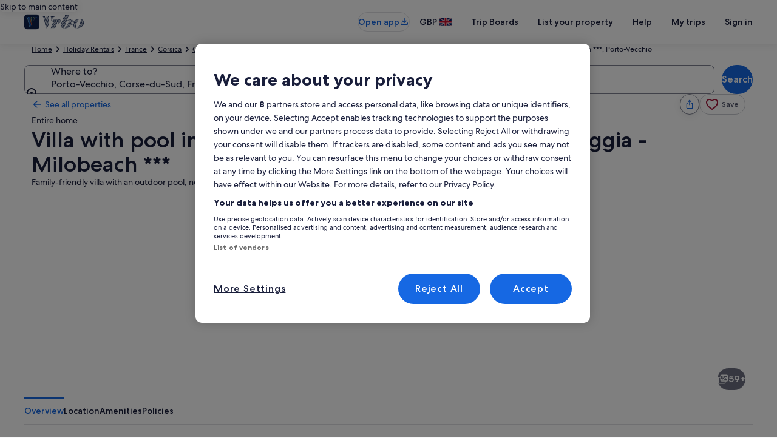

--- FILE ---
content_type: application/javascript
request_url: https://c.travel-assets.com/blossom-flex-ui/shared-ui-retail-landing-fragments.24eb9c89e549a79d7135.js
body_size: 2657
content:
/*@license For license information please refer to shared-ui-retail-landing-fragments.licenses.txt*/
(self.__LOADABLE_LOADED_CHUNKS__=self.__LOADABLE_LOADED_CHUNKS__||[]).push([[44379],{6485:function(e,n,a){a.d(n,{BZ:function(){return K},Ri:function(){return H}});var t=a(96540),l=a(60992),r=a(66865),i=a(1023),m=a(68174),c=a(8983),g=a(23211),o=a(72195),d=a(87659),s=a(97833),u=a(785),E=a(2021),p=a(85911),y=a(75826),L=a(25859),b=a(53735),T=a(28667),v=a(68370),_=a(45514),f=a(6412),C=a(6057),h=a(69045),R=a(58994),N=({headers:e,freezeLeading:n})=>t.createElement(d.c,null,t.createElement(s.k,null,e.map(((e,a)=>{const l=t.createElement(o.N,{margin:{block:"two"}},t.createElement(p.D,{size:400,weight:"medium"},e));return t.createElement(u.U,{key:a,tag:"th",border:E.gk.horizontal,padding:E.Bc.standard,frozenColumn:n&&0===a?"leading":void 0,align:{horizontal:(r=a,0===r||1===r||2===r?"leading":"center")}},0===a?t.createElement(c.w,{columns:["200px"]},t.createElement(g.T,null,l)):l);var r}))));function x(){const e=(0,y.iQ)();return{trackEvent:(0,t.useCallback)((n=>{try{const a=function(e){const{payload:n,eventName:a,eventVersion:t,__typename:l}=e;try{const e=JSON.parse(n);return Object.values(e.events[a]).find((e=>e.event_data.event.event_version===t)).event_data}catch(r){return{event:{event_name:a,event_type:l,event_version:t}}}}(n);e(a)}catch(a){}}),[e])}}N.displayName="LandingTableHeading";var I=i.J1`
  fragment LandingAnalyticEventFragment on LandingAnalyticEvent {
    eventName
    eventVersion
    key
    payload
  }
`,F=i.J1`
  fragment LandingTableCellGraphicFragment on LandingTableCellGraphic {
    __typename
    graphic {
      ... on Icon {
        theme
        token
      }
    }
  }
`,w=e=>{const{data:n}=e,{graphic:a}=n;return"Icon"===(null==a?void 0:a.__typename)?t.createElement(b.X,{justifyContent:"center",alignItems:"center"},t.createElement(T.C,{maxWidth:"8x"},t.createElement(L.LD,{name:a.token,theme:a.theme||"default",size:L.So.MEDIUM}))):null};w.fragment=F,w.displayName="LandingTableCellGraphic";var D=i.J1`
  fragment ImageFragment on Image {
    aspectRatio
    description
    url
  }
`,S={FOUR_ONE:v.l.R4_1,FOUR_THREE:v.l.R4_3,ONE_ONE:v.l.R1_1,SIXTEEN_NINE:v.l.R16_9,THREE_FOUR:v.l.R3_4,THREE_TWO:v.l.R3_2,TWENTY_ONE_NINE:v.l.R21_9},k=e=>{const{data:n,className:a,defaultRatio:l="SIXTEEN_NINE"}=e,{aspectRatio:r,description:i,url:m}=n;return t.createElement(v.M,{className:a,ratio:S[null!=r?r:l],imageFit:"cover"},t.createElement(_.F,{placeholderImage:!0,alt:i,src:m}))};k.fragment=D,k.displayName="Image";var z=i.J1`
  fragment LandingTableCellImageAndNameFragment on LandingTableCellImageAndName {
    __typename
    name
    image {
      ... on Image {
        url
        aspectRatio
        description
      }
    }
  }
`,G=e=>{const{data:n,underlineTitle:a}=e,{name:l,image:r}=n,i=(null==r?void 0:r.aspectRatio)?S[r.aspectRatio]:v.l.R4_3;return t.createElement(b.X,{alignItems:"center",space:"two"},t.createElement(T.C,{shrink:0,minWidth:"18x",maxWidth:"18x",alignSelf:"center"},t.createElement(v.M,{ratio:i},(null==r?void 0:r.url)?t.createElement(_.F,{src:r.url,alt:r.description||""}):t.createElement("span",null))),t.createElement(T.C,{grow:1,alignSelf:"center"},a?t.createElement("span",{style:{textDecoration:"underline"}},t.createElement(p.D,{weight:"regular",size:300},l)):t.createElement(p.D,{weight:"regular",size:300},l)))};G.fragment=z,G.displayName="LandingTableCellImageAndName";var A=i.J1`
  fragment LandingTableCellLinkButtonFragment on LandingTableCellLinkButton {
    __typename
    button {
      ... on UISecondaryButton {
        primary
        accessibility
      }
    }
    action {
      resource {
        value
      }
      target
      accessibility
    }
  }

  ${I}
`,O=e=>{const{data:n}=e,{button:a,action:l}=n,{resource:r}=l;if(!a||"UISecondaryButton"!==a.__typename||!a.primary)return null;const i=a.primary,m=a.accessibility||i;return t.createElement(f.y,{tag:"a",size:C.V.MEDIUM,onClick:()=>{window.location.assign(null==r?void 0:r.value)},"aria-label":m,tabIndex:0},i)};O.fragment=A,O.displayName="LandingTableCellLinkButton";var B=i.J1`
  fragment LandingTableCellPlainTextFragment on LandingTableCellPlainText {
    text {
      ... on EGDSSpannableText {
        text
        accessibility
      }
    }
  }
`,P=({data:e,index:n})=>{const{text:a}=e;return 0===n?t.createElement(u.U,{scope:"row",tag:"th"},t.createElement(p.D,{weight:"medium"},a.text)):t.createElement(u.U,null,a.text)};P.fragment=B,P.displayName="LandingTableCellPlainText";var U=i.J1`
  fragment LandingTableCellPropertyGuestRatingFragment on LandingTableCellPropertyGuestRating {
    __typename
    guestRating {
      __typename
      ... on LodgingCardRating {
        badge {
          text
          theme
        }
        phrases {
          ... on LodgingCardPhrase {
            phraseParts {
              ... on EGDSStylizedText {
                text
              }
            }
            accessibilityLabel
          }
        }
      }
    }
  }
`,J=e=>{var n,a,l,r,i,m,c,g;const{data:o}=e,{guestRating:d}=o;if(!d||"LodgingCardRating"!==d.__typename)return null;const s=null==(n=d.badge)?void 0:n.text,u=null==(a=d.badge)?void 0:a.theme,E=d.phrases||[],y=null==(i=null==(r=null==(l=E[0])?void 0:l.phraseParts)?void 0:r.find((e=>"EGDSStylizedText"===e.__typename)))?void 0:i.text,L=null==(g=null==(c=null==(m=E[1])?void 0:m.phraseParts)?void 0:c.find((e=>"EGDSStylizedText"===e.__typename)))?void 0:g.text;if(!s)return null;const v=y?t.createElement(T.C,null,t.createElement(p.D,{size:200,weight:"medium"},y)):null,_=L?t.createElement(T.C,null,t.createElement(p.D,{size:100},L)):null;return t.createElement(b.X,{direction:"row",alignItems:"center",space:"two"},t.createElement(T.C,null,t.createElement(h.G,{text:s,theme:u||"standard",size:"small"})),t.createElement(T.C,null,t.createElement(b.X,{direction:"column",alignItems:"start",space:"half"},v,_)))};J.fragment=U,J.displayName="LandingTableCellPropertyGuestRating";var M=i.J1`
  fragment LandingTableCellRatingFragment on LandingTableCellRating {
    __typename
    rating {
      ... on EGDSRating {
        rating
        accessibility
      }
      ... on EGDSIconRating {
        rating
        accessibility
      }
    }
  }
`,$=e=>{const{data:n}=e,{rating:a}=n;return a?t.createElement(b.X,{alignItems:"start"},t.createElement(R.v,{rating:a.rating.toString(),a11yText:a.accessibility||void 0})):null};$.fragment=M,$.displayName="LandingTableCellRating";var X=i.J1`
  fragment LandingTableCellContentFragment on LandingTableCellContent {
    __typename
    ...LandingTableCellImageAndNameFragment
    ...LandingTableCellRatingFragment
    ...LandingTableCellGraphicFragment
    ...LandingTableCellLinkButtonFragment
    ...LandingTableCellPropertyGuestRatingFragment
    ...LandingTableCellPlainTextFragment
  }

  ${G.fragment}
  ${$.fragment}
  ${w.fragment}
  ${O.fragment}
  ${J.fragment}
  ${P.fragment}
`,H=e=>{const{data:n,underlineTitle:a,index:l}=e;switch(n.__typename){case"LandingTableCellImageAndName":return t.createElement(G,{data:n,underlineTitle:a});case"LandingTableCellRating":return t.createElement($,{data:n});case"LandingTableCellGraphic":return t.createElement(w,{data:n});case"LandingTableCellLinkButton":return t.createElement(O,{data:n});case"LandingTableCellPropertyGuestRating":return t.createElement(J,{data:n});case"LandingTableCellPlainText":return t.createElement(P,{data:n,index:l});default:return null}};H.fragment=X,H.displayName="LandingTableCellContent";var W=i.J1`
  fragment LandingTableRowFragment on LandingRow {
    cells {
      ...LandingTableCellContentFragment
    }
    accessibility
    action {
      resource {
        value
      }
      target
      accessibility
      analytics {
        ...LandingAnalyticEventFragment
      }
    }
  }

  ${H.fragment}
  ${I}
`,V=({data:e,freezeLeading:n})=>{const{cells:a,accessibility:l,action:r}=e,{resource:i,analytics:m}=r,{trackEvent:o}=x(),[d,p]=t.useState(!1);return t.createElement(s.k,{onClick:()=>{m&&o(m),(null==i?void 0:i.value)&&(window.location.href=i.value)},onMouseEnter:()=>p(!0),onMouseLeave:()=>p(!1),style:{cursor:(null==i?void 0:i.value)?"pointer":"default"},tabIndex:0,"aria-label":l||void 0},a.map(((e,a)=>{const l=t.createElement(H,{data:e,underlineTitle:d});return t.createElement(u.U,{key:a,border:E.gk.horizontal,padding:E.Bc.standard,frozenColumn:n&&0===a?"leading":void 0,align:{horizontal:0===a?"leading":"center",vertical:"middle"}},0===a?t.createElement(c.w,{columns:["200px"]},t.createElement(g.T,null,l)):l)})))};V.fragment=W,V.displayName="LandingTableRowComponent";var j=i.J1`
  fragment LandingTableFragment on LandingTable {
    headers
    rows {
      ...LandingTableRowFragment
    }
  }

  ${V.fragment}
`,K=({data:e,accessibility:n})=>{const{headers:a,rows:i}=e,c=(0,m.s5)({[m.OB.SMALL]:!0,[m.OB.MEDIUM]:!0,[m.OB.LARGE]:!1,[m.OB.EXTRA_LARGE]:!1});return t.createElement(l.yg,{overflow:!0,frozenColumn:c?"leading":void 0,summary:n},t.createElement(N,{headers:a,freezeLeading:c}),t.createElement(r.u,null,i.map(((e,n)=>t.createElement(V,{key:n,data:e,freezeLeading:c})))))};K.fragment=j,K.displayName="LandingTableComponent"}}]);
//# sourceMappingURL=https://bernie-assets.s3.us-west-2.amazonaws.com/blossom-flex-ui/shared-ui-retail-landing-fragments.24eb9c89e549a79d7135.js.map

--- FILE ---
content_type: application/javascript
request_url: https://c.travel-assets.com/blossom-flex-ui/l10nBundle/en_GB.1a26cb0b4e0dde18461d.js
body_size: 51821
content:
/*! For license information please see en_GB.1a26cb0b4e0dde18461d.js.LICENSE.txt */
!function(){var e={598:function(e,r,n){var t=n(3291);n(8499),n(5056),n(1231),n(934),t._validateParameterTypeNumber,t._validateParameterPresence;var o,a,u,l=t._numberRound,i=(t._numberFormat,t._numberFormatterFn),c=(t._validateParameterTypeString,t._numberParse,t._numberParserFn),G=t._pluralGeneratorFn,f=(t._validateParameterTypeMessageVariables,t._messageFormat),s=t._messageFormatterFn,p=(t._validateParameterTypeDate,t._dateToPartsFormat,t._dateToPartsFormatterFn),h=(t._dateFormat,t._dateFormatterFn),B=(t._dateTokenizer,t._dateParse,t._dateParserFn);t.b1530101764=i(["",,2,0,0,,,,,,"","00","-00","-","",l(),"∞","NaN",{".":".",",":",","%":"%","+":"+","-":"-",E:"E","‰":"‰"}]),t.b1538397316=i(["",,4,0,0,,,,,,"","0000","-0000","-","",l(),"∞","NaN",{".":".",",":",","%":"%","+":"+","-":"-",E:"E","‰":"‰"}]),t.a1474651864=i(["",,1,0,0,,,,,,"","0","-0","-","",l(),"∞","NaN",{".":".",",":",","%":"%","+":"+","-":"-",E:"E","‰":"‰"}]),t.b1785179041=c([{".":".",",":",","%":"%","+":"+","-":"-",E:"E","‰":"‰"},,{infinity:/^∞/,nan:/^NaN/,negativePrefix:/^-/,negativeSuffix:/^/,number:/^\d+/,prefix:/^/,suffix:/^/}]),t.b1732789968=G((function(e){var r=!String(e).split(".")[1];return 1==e&&r?"one":"other"})),t.a679157008=s((function(e){return"Close"}),t("en-GB").pluralGenerator({})),t.b1636911240=s((function(e){return"Cancel"}),t("en-GB").pluralGenerator({})),t.a478306786=s((function(e){return"Dismiss"}),t("en-GB").pluralGenerator({})),t.a1577283392=s((function(e){return"Done"}),t("en-GB").pluralGenerator({})),t.b2026559742=s((function(e){return"Remove"}),t("en-GB").pluralGenerator({})),t.b361282919=s((function(e){return"selected"}),t("en-GB").pluralGenerator({})),t.a1717480468=s((function(e){return"Loading"}),t("en-GB").pluralGenerator({})),t.a669398053=s((function(e){return"Clear"}),t("en-GB").pluralGenerator({})),t.b1992462687=s((function(e){return"Opens in a new window"}),t("en-GB").pluralGenerator({})),t.b1800292551=s((function(e){return"See more"}),t("en-GB").pluralGenerator({})),t.b1410398778=s((function(e){return"See less"}),t("en-GB").pluralGenerator({})),t.a481161182=s((function(e){return"See more"}),t("en-GB").pluralGenerator({})),t.a633317675=s((function(e){return"See less"}),t("en-GB").pluralGenerator({})),t.a217863584=s((function(e){return e[0]+" selected. Now choose a check out date."}),t("en-GB").pluralGenerator({})),t.a921843953=s((function(e){return e[0]+" selected. Now choose "+e[1]+" to save these dates and close the datepicker."}),t("en-GB").pluralGenerator({})),t.b1176904619=s((function(e){return e[0]+" selected, current check in date."}),t("en-GB").pluralGenerator({})),t.b1382278420=s((function(e){return e[0]+" selected, current check out date."}),t("en-GB").pluralGenerator({})),t.b768273342=s((function(e){return e[0]+", date disabled"}),t("en-GB").pluralGenerator({})),t.b1368155905=s((function(e){return e[0]+", current month"}),t("en-GB").pluralGenerator({})),t.a39807430=s((function(e){return"Now showing "+e[0]+" "+e[1]}),t("en-GB").pluralGenerator({})),t.b1134698870=s((function(e){return"Date picker opened. Select a date from the tables below."}),t("en-GB").pluralGenerator({})),t.a1459167044=s((function(e){return"Cancel, close the date picker without saving changes. Or, select a date from the tables below."}),t("en-GB").pluralGenerator({})),t.b1588880372=s((function(e){return"Clear selected dates."}),t("en-GB").pluralGenerator({})),t.a1397873471=s((function(e){return"Save changes and close the date picker."}),t("en-GB").pluralGenerator({})),t.b1538214120=s((o=f.number,a=f.plural,u={"en-GB":t("en-GB").pluralGenerator()},function(e){return a(e[0],0,u["en-GB"],{zero:function(){return o(e[0])+" nights"},one:function(){return o(e[0])+" night"},two:function(){return o(e[0])+" nights"},few:function(){return o(e[0])+" nights"},many:function(){return o(e[0])+" nights"},other:function(){return o(e[0])+" nights"}})}),t("en-GB").pluralGenerator({})),t.a1522342632=s((function(e){return"Check-in"}),t("en-GB").pluralGenerator({})),t.b1156640775=s((function(e){return"Check-out"}),t("en-GB").pluralGenerator({})),t.b1899528794=s((function(e){return"Clear dates"}),t("en-GB").pluralGenerator({})),t.b1348435239=s((function(e){return"Done"}),t("en-GB").pluralGenerator({})),t.b385966273=s((function(e){return"Search"}),t("en-GB").pluralGenerator({})),t.a1479539893=s((function(e){return"Edit the check in date in the tables below."}),t("en-GB").pluralGenerator({})),t.b482365498=s((function(e){return"Edit the check out date in the tables below."}),t("en-GB").pluralGenerator({})),t.a138895851=s((function(e){return"selected."}),t("en-GB").pluralGenerator({})),t.a1508780130=s((function(e){return e[0]+" selected. Close the date picker or proceed to change the selected date."}),t("en-GB").pluralGenerator({})),t.b1473438230=s((function(e){return e[0]+" to "+e[1]+" selected. Close the date picker or proceed to change the selected dates."}),t("en-GB").pluralGenerator({})),t.b1987436880=s((function(e){return e[0]+" selected. "+e[1]+". Close the date picker or proceed to change the selected date."}),t("en-GB").pluralGenerator({})),t.a1621407928=s((function(e){return e[0]+" to "+e[1]+" selected. "+e[2]+". Close the date picker or proceed to change the selected dates."}),t("en-GB").pluralGenerator({})),t.b926860881=s((function(e){return"Start date"}),t("en-GB").pluralGenerator({})),t.b1431120472=s((function(e){return"End date"}),t("en-GB").pluralGenerator({})),t.b1799551721=s((function(e){return"blank"}),t("en-GB").pluralGenerator({})),t.a1431871541=s((function(e){return"Previous month"}),t("en-GB").pluralGenerator({})),t.a1287659801=s((function(e){return"Next month"}),t("en-GB").pluralGenerator({})),t.a1372889942=s((function(e){return"Skip to "+e[0]+" button"}),t("en-GB").pluralGenerator({})),t.b2038039634=s((function(e){return e[0]+" through "+e[1]}),t("en-GB").pluralGenerator({})),t.a724502927=s((function(e){return"Dates have been cleared"}),t("en-GB").pluralGenerator({})),t.b1482314434=s(function(e,r,n){return function(t){return"there "+r(t[0],0,n["en-GB"],{zero:function(){return"are "+e(t[0])+" results"},one:function(){return"is "+e(t[0])+" result"},two:function(){return"are "+e(t[0])+" results"},few:function(){return"are "+e(t[0])+" results"},many:function(){return"are "+e(t[0])+" results"},other:function(){return"are "+e(t[0])+" results"}})}}(f.number,f.plural,{"en-GB":t("en-GB").pluralGenerator()}),t("en-GB").pluralGenerator({})),t.a605461881=s(function(e,r,n){return function(t){return"“"+t[0]+"” "+r(t[1],0,n["en-GB"],{zero:function(){return e(t[1])+" results are"},one:function(){return e(t[1])+" result is"},two:function(){return e(t[1])+" results are"},few:function(){return e(t[1])+" results are"},many:function(){return e(t[1])+" results are"},other:function(){return e(t[1])+" results are"}})+" available. Use the arrow keys or swipe to navigate the list."}}(f.number,f.plural,{"en-GB":t("en-GB").pluralGenerator()}),t("en-GB").pluralGenerator({})),t.b1801439429=s((function(e){return e[0]+" search open, enter search term."}),t("en-GB").pluralGenerator({})),t.b1541694572=s((function(e){return"You selected "+e[0]+"."}),t("en-GB").pluralGenerator({})),t.b531734543=s((function(e){return"The menu is closed."}),t("en-GB").pluralGenerator({})),t.b1637882441=s(function(e,r,n){return function(t){return t[0]+" search open, currently showing "+r(t[1],0,n["en-GB"],{zero:function(){return e(t[1])+" suggestions"},one:function(){return e(t[1])+" suggestion"},two:function(){return e(t[1])+" suggestions"},few:function(){return e(t[1])+" suggestions"},many:function(){return e(t[1])+" suggestions"},other:function(){return e(t[1])+" suggestions"}})+" for "+t[2]+". Navigate to list below."}}(f.number,f.plural,{"en-GB":t("en-GB").pluralGenerator()}),t("en-GB").pluralGenerator({})),t.b1478430304=s(function(e,r,n){return function(t){return t[0]+" search open, showing "+r(t[1],0,n["en-GB"],{zero:function(){return e(t[1])+" suggestions"},one:function(){return e(t[1])+" suggestion"},two:function(){return e(t[1])+" suggestions"},few:function(){return e(t[1])+" suggestions"},many:function(){return e(t[1])+" suggestions"},other:function(){return e(t[1])+" suggestions"}})+". Enter search term or navigate to list below."}}(f.number,f.plural,{"en-GB":t("en-GB").pluralGenerator()}),t("en-GB").pluralGenerator({})),t.b571695260=s(function(e,r,n){return function(t){return t[0]+" search open, currently selected "+t[1]+" showing "+r(t[2],0,n["en-GB"],{zero:function(){return e(t[2])+" suggestions"},one:function(){return e(t[2])+" suggestion"},two:function(){return e(t[2])+" suggestions"},few:function(){return e(t[2])+" suggestions"},many:function(){return e(t[2])+" suggestions"},other:function(){return e(t[2])+" suggestions"}})+" for "+t[3]+". Navigate to list below."}}(f.number,f.plural,{"en-GB":t("en-GB").pluralGenerator()}),t("en-GB").pluralGenerator({})),t.a1612632834=s((function(e){return"Done"}),t("en-GB").pluralGenerator({})),t.a1625228295=s((function(e){return"Clear All"}),t("en-GB").pluralGenerator({})),t.b1372534708=s((function(e){return"Selected Items"}),t("en-GB").pluralGenerator({})),t.b728213351=s((function(e){return e[0]+" removed."}),t("en-GB").pluralGenerator({})),t.b1840429856=s((function(e){return"All selections removed."}),t("en-GB").pluralGenerator({})),t.a1454210705=s((function(e){return"You have entered into input text field. Please search or select from suggested categories below."}),t("en-GB").pluralGenerator({})),t.b1883318414=s((function(e){return"Search for “"+e[0]+"”"}),t("en-GB").pluralGenerator({})),t.a608393393=s((function(e){return"No results for “"+e[0]+"”"}),t("en-GB").pluralGenerator({})),t.a384387399=s((function(e){return"Airport"}),t("en-GB").pluralGenerator({})),t.b697576400=s((function(e){return"Hotel"}),t("en-GB").pluralGenerator({})),t.a1132905350=s((function(e){return"Point of interest"}),t("en-GB").pluralGenerator({})),t.a1416870097=s((function(e){return"Nearby"}),t("en-GB").pluralGenerator({})),t.b353090260=s((function(e){return"Try “"+e[0]+"”"}),t("en-GB").pluralGenerator({})),t.a918150073=s((function(e){return"Region/City"}),t("en-GB").pluralGenerator({})),t.b383794925=s((function(e){return"Airport"}),t("en-GB").pluralGenerator({})),t.b1722214283=s((function(e){return"Attraction"}),t("en-GB").pluralGenerator({})),t.b1288319236=s((function(e){return"Hotel"}),t("en-GB").pluralGenerator({})),t.b9732=s((function(e){return"Address"}),t("en-GB").pluralGenerator({})),t.a1146235162=s((function(e){return"Train Station"}),t("en-GB").pluralGenerator({})),t.b1122152151=s((function(e){return"Metro Station"}),t("en-GB").pluralGenerator({})),t.b233529587=s((function(e){return"Explore nearby places"}),t("en-GB").pluralGenerator({})),t.a850950812=s((function(e){return"Recent searches"}),t("en-GB").pluralGenerator({})),t.a1172637122=s((function(e){return"People also searched"}),t("en-GB").pluralGenerator({})),t.b818802829=s((function(e){return"Explore trending destinations"}),t("en-GB").pluralGenerator({})),t.b1494021215=s((function(e){return"Popular destinations"}),t("en-GB").pluralGenerator({})),t.b1747061445=s((function(e){return"Trending destinations"}),t("en-GB").pluralGenerator({})),t.b261207107=s((function(e){return"Your location"}),t("en-GB").pluralGenerator({})),t.b1995851334=s((function(e){return"Location sharing disabled"}),t("en-GB").pluralGenerator({})),t.a1878422614=s((function(e){return"We are unable to determine your location. Please turn on Location Services on your device so we can determine your location, or type in a destination."}),t("en-GB").pluralGenerator({})),t.a928901646=s(function(e,r,n){return function(t){return r(t[0],0,n["en-GB"],{zero:function(){return e(t[0])+" rooms"},one:function(){return e(t[0])+" room"},two:function(){return e(t[0])+" rooms"},few:function(){return e(t[0])+" rooms"},many:function(){return e(t[0])+" rooms"},other:function(){return e(t[0])+" rooms"}})+", "+r(t[1],0,n["en-GB"],{zero:function(){return e(t[1])+" travellers"},one:function(){return e(t[1])+" traveller"},two:function(){return e(t[1])+" travellers"},few:function(){return e(t[1])+" travellers"},many:function(){return e(t[1])+" travellers"},other:function(){return e(t[1])+" travellers"}})}}(f.number,f.plural,{"en-GB":t("en-GB").pluralGenerator()}),t("en-GB").pluralGenerator({})),t.b1727263864=s(function(e,r,n){return function(t){return r(t[0],0,n["en-GB"],{zero:function(){return e(t[0])+" travellers"},one:function(){return e(t[0])+" traveller"},two:function(){return e(t[0])+" travellers"},few:function(){return e(t[0])+" travellers"},many:function(){return e(t[0])+" travellers"},other:function(){return e(t[0])+" travellers"}})}}(f.number,f.plural,{"en-GB":t("en-GB").pluralGenerator()}),t("en-GB").pluralGenerator({})),t.a1565679452=s((function(e){return"The value of the "+e[0]+" field is now "+e[1]+". The value of the "+e[2]+" field is now "+e[3]+"."}),t("en-GB").pluralGenerator({})),t.a2085739211=s((function(e){return"Swap "+e[0]+" and "+e[1]+" fields."}),t("en-GB").pluralGenerator({})),t.a323344008=s((function(e){return"Show password"}),t("en-GB").pluralGenerator({})),t.a9001869=s((function(e){return"Hide password"}),t("en-GB").pluralGenerator({})),t.b545209594=s((function(e){return"Now showing "+e[0]}),t("en-GB").pluralGenerator({})),t.a376293327=s((function(e){return e[0]+" out of "+e[1]}),t("en-GB").pluralGenerator({})),t.b765770425=s((function(e){return"Image "+e[0]+" out of "+e[1]+". "+e[2]}),t("en-GB").pluralGenerator({})),t.a1584083844=s((function(e){return"Show next image"}),t("en-GB").pluralGenerator({})),t.a1053253248=s((function(e){return"Show previous image"}),t("en-GB").pluralGenerator({})),t.a211236442=s(function(e,r,n){return function(t){return"Show "+r(t[0],0,n["en-GB"],{zero:function(){return e(t[0])+" images"},one:function(){return e(t[0])+" image"},two:function(){return e(t[0])+" images"},few:function(){return"all "+e(t[0])+" images"},many:function(){return"all "+e(t[0])+" images"},other:function(){return"all "+e(t[0])+" images"}})}}(f.number,f.plural,{"en-GB":t("en-GB").pluralGenerator()}),t("en-GB").pluralGenerator({})),t.a1097535579=s(function(e,r,n){return function(t){return"Show "+r(t[0],0,n["en-GB"],{zero:function(){return e(t[0])+" images"},one:function(){return e(t[0])+" image"},two:function(){return e(t[0])+" images"},few:function(){return"all "+e(t[0])+" images"},many:function(){return"all "+e(t[0])+" images"},other:function(){return"all "+e(t[0])+" images"}})+" for "+t[1]}}(f.number,f.plural,{"en-GB":t("en-GB").pluralGenerator()}),t("en-GB").pluralGenerator({})),t.b1801390440=s((function(e){return"Completed:"}),t("en-GB").pluralGenerator({})),t.a1817323206=s((function(e){return"Current:"}),t("en-GB").pluralGenerator({})),t.a1718822260=s((function(e){return"Step "+e[0]+" of "+e[1]}),t("en-GB").pluralGenerator({})),t.a387374376=s((function(e){return"Step "+e[0]+" of "+e[1]+":"}),t("en-GB").pluralGenerator({})),t.b123359255=s((function(e){return"Image "+e[0]+" of "+e[1]+". "+e[2]}),t("en-GB").pluralGenerator({})),t.b734798170=s((function(e){return"Next image"}),t("en-GB").pluralGenerator({})),t.b64903006=s((function(e){return"Previous image"}),t("en-GB").pluralGenerator({})),t.b1872501940=s((function(e){return e[0]+", expand to full screen view"}),t("en-GB").pluralGenerator({})),t.a1083109064=s((function(e){return"Item "+e[0]+", expand to full screen view"}),t("en-GB").pluralGenerator({})),t.b298380062=s((function(e){return"Current page"}),t("en-GB").pluralGenerator({})),t.a1889302926=s((function(e){return"Show more breadcrumbs"}),t("en-GB").pluralGenerator({})),t.a1851481810=s((function(e){return"Show less breadcrumbs"}),t("en-GB").pluralGenerator({})),t.a801948661=s((function(e){return e[0]+" percent loading"}),t("en-GB").pluralGenerator({})),t.b380466640=s((function(e){return"Loading"}),t("en-GB").pluralGenerator({})),t.a1801855872=s((function(e){return e[0]+", "+e[1]}),t("en-GB").pluralGenerator({})),t.b948929577=s((function(e){return"An error occurred."}),t("en-GB").pluralGenerator({})),t.a1556394363=s((function(e){return"Try watching this video on www.youtube.com, or enable Javascript if it is disabled in your browser."}),t("en-GB").pluralGenerator({})),t.a1660221789=s((function(e){return"Play video"}),t("en-GB").pluralGenerator({})),t.b823517005=s((function(e){return"Pause video"}),t("en-GB").pluralGenerator({})),t.b1424259957=s((function(e){return"Video loading"}),t("en-GB").pluralGenerator({})),t.a2029428609=s((function(e){return"Photosphere"}),t("en-GB").pluralGenerator({})),t.a524227077=s((function(e){return"This is a 360 degree image. Use control and arrow keys or command and arrow keys to move around it"}),t("en-GB").pluralGenerator({})),t.b146402674=s((function(e){return"Currently displaying: "+e[0]}),t("en-GB").pluralGenerator({})),t.b269348051=s((function(e){return"Moving left. Position: "+e[0]+" degrees"}),t("en-GB").pluralGenerator({})),t.a1385359500=s((function(e){return"Moving right. Position: "+e[0]+" degrees"}),t("en-GB").pluralGenerator({})),t.b768717951=s((function(e){return"Moving up"}),t("en-GB").pluralGenerator({})),t.b488645368=s((function(e){return"Moving down"}),t("en-GB").pluralGenerator({})),t.b1089555929=s((function(e){return"You are at the top"}),t("en-GB").pluralGenerator({})),t.a1287214831=s((function(e){return"You are at the bottom"}),t("en-GB").pluralGenerator({})),t.b45867965=s((function(e){return"Select all rows"}),t("en-GB").pluralGenerator({})),t.b184328670=s((function(e){return"Deselect all rows"}),t("en-GB").pluralGenerator({})),t.b760986318=s((function(e){return"Sort column by descending order"}),t("en-GB").pluralGenerator({})),t.b500759116=s((function(e){return"Sort column by ascending order"}),t("en-GB").pluralGenerator({})),t.a1381809284=s((function(e){return"Column is now in descending order"}),t("en-GB").pluralGenerator({})),t.b100522588=s((function(e){return"Column is now in ascending order"}),t("en-GB").pluralGenerator({})),t.a2064990436=s((function(e){return"Expand row "+e[0]}),t("en-GB").pluralGenerator({})),t.b1704604515=s(function(e,r,n){return function(t){return"Showing "+t[0]+" of "+r(t[1],0,n["en-GB"],{zero:function(){return e(t[1])+" items"},one:function(){return e(t[1])+" item"},two:function(){return e(t[1])+" items"},few:function(){return e(t[1])+" items"},many:function(){return e(t[1])+" items"},other:function(){return e(t[1])+" items"}})}}(f.number,f.plural,{"en-GB":t("en-GB").pluralGenerator()}),t("en-GB").pluralGenerator({})),t.a722413421=s((function(e){return"your current months are "+e[0]+", "+e[1]+" and "+e[2]+", "+e[3]+"."}),t("en-GB").pluralGenerator({})),t.b469268859=s((function(e){return"your current month is "+e[0]+", "+e[1]+"."}),t("en-GB").pluralGenerator({})),t.b860310864=s((function(e){return"your current months are between "+e[0]+", "+e[1]+" and "+e[2]+", "+e[3]+"."}),t("en-GB").pluralGenerator({})),t.a1409126421=s((function(e){return"Check-in date cleared."}),t("en-GB").pluralGenerator({})),t.a325026914=s((function(e){return"Check-out date cleared."}),t("en-GB").pluralGenerator({})),t.a559536637=s((function(e){return"Dates cleared."}),t("en-GB").pluralGenerator({})),t.a401557784=s((function(e){return"Clear dates"}),t("en-GB").pluralGenerator({})),t.a954763128=s((function(e){return"Submit"}),t("en-GB").pluralGenerator({})),t.a677712603=s((function(e){return"Next"}),t("en-GB").pluralGenerator({})),t.a1132911131=s((function(e){return"Previous"}),t("en-GB").pluralGenerator({})),t.b301084863=s((function(e){return"Skip to Submit button"}),t("en-GB").pluralGenerator({})),t.b312240908=s((function(e){return"Skip to "+e[0]+" button"}),t("en-GB").pluralGenerator({})),t.a530718779=s((function(e){return"Next month"}),t("en-GB").pluralGenerator({})),t.b759504645=s((function(e){return"Previous month"}),t("en-GB").pluralGenerator({})),t.a2142066628=s((function(e){return e[0]+" is selected as your check-in date."}),t("en-GB").pluralGenerator({})),t.b1400247017=s((function(e){return e[0]+" is selected as your check-out date."}),t("en-GB").pluralGenerator({})),t.a322200288=s((function(e){return e[0]+" is not a valid check-in date."}),t("en-GB").pluralGenerator({})),t.a1819272037=s((function(e){return e[0]+" is not a valid check-out date."}),t("en-GB").pluralGenerator({})),t.a1154485164=s((function(e){return e[0]+" is unavailable."}),t("en-GB").pluralGenerator({})),t.b1518359715=s((function(e){return"Today"}),t("en-GB").pluralGenerator({})),t.b472530331=s((function(e){return"Selected start date"}),t("en-GB").pluralGenerator({})),t.b279384418=s((function(e){return"Selected end date"}),t("en-GB").pluralGenerator({})),t.b1711501417=s((function(e){return"Selected date"}),t("en-GB").pluralGenerator({})),t.a1025281651=s((function(e){return"Start date"}),t("en-GB").pluralGenerator({})),t.a1403301356=s((function(e){return"End date"}),t("en-GB").pluralGenerator({})),t.a1290582355=s((function(e){return"Cancel, close the date selector without saving changes. Or, select a date from the tables below."}),t("en-GB").pluralGenerator({})),t.a979737762=s((function(e){return e[0]+" out of "+e[1]}),t("en-GB").pluralGenerator({})),t.a2034038291=s((function(e){return"Press escape to dismiss."}),t("en-GB").pluralGenerator({})),t.a51286588=s((function(e){return"Press escape to collapse."}),t("en-GB").pluralGenerator({})),t.b851163829=s((function(e){return"Please enter a number less than "+e[0]}),t("en-GB").pluralGenerator({})),t.b1705128298=s((function(e){return"Please enter a number greater than "+e[0]}),t("en-GB").pluralGenerator({})),t.a1208731261=s((function(e){return"Please enter a number between "+e[0]+" and "+e[1]}),t("en-GB").pluralGenerator({})),t.a892054612=s((function(e){return"Required"}),t("en-GB").pluralGenerator({})),t.a174565993=s((function(e){return"Mute volume"}),t("en-GB").pluralGenerator({})),t.b955898942=s((function(e){return"Unmute volume"}),t("en-GB").pluralGenerator({})),t.a1128662567=s((function(e){return"Closed captions not available"}),t("en-GB").pluralGenerator({})),t.a228633040=s((function(e){return"Turn on closed captions"}),t("en-GB").pluralGenerator({})),t.b1902395776=s((function(e){return"Turn off closed captions"}),t("en-GB").pluralGenerator({})),t.a772112174=s((function(e){return"Enter fullscreen"}),t("en-GB").pluralGenerator({})),t.a2060555490=s((function(e){return"Exit fullscreen"}),t("en-GB").pluralGenerator({})),t.a1297646775=s((function(e){return"Sponsored video"}),t("en-GB").pluralGenerator({})),t.a771164192=s((function(e){return"Replay"}),t("en-GB").pluralGenerator({})),t.a1102527443=s((function(e){return"Expand"}),t("en-GB").pluralGenerator({})),t.a900165606=s((function(e){return"Collapse"}),t("en-GB").pluralGenerator({})),t.b1930168467=s((function(e){return"Video settings"}),t("en-GB").pluralGenerator({})),t.a1791831168=s((function(e){return"Closed captioning"}),t("en-GB").pluralGenerator({})),t.b1624728959=s((function(e){return"Off"}),t("en-GB").pluralGenerator({})),t.a565844806=s((function(e){return"Not available"}),t("en-GB").pluralGenerator({})),t.a26075820=s((function(e){return"Video transcript"}),t("en-GB").pluralGenerator({})),t.a1457688428=s((function(e){return"Download"}),t("en-GB").pluralGenerator({})),t.a40881306=s((function(e){return"Not available"}),t("en-GB").pluralGenerator({})),t.b993678191=s((function(e){return"Navigation controls"}),t("en-GB").pluralGenerator({})),t.b2035117855=s((function(e){return"Hide"}),t("en-GB").pluralGenerator({})),t.a845652892=s((function(e){return"Show"}),t("en-GB").pluralGenerator({})),t.b1958293242=s((function(e){return"Delete "+e[0]+" from recent searches"}),t("en-GB").pluralGenerator({})),t.b1498452129=s((function(e){return e[0]+" was deleted from recent searches"}),t("en-GB").pluralGenerator({})),t.a943397478=s((function(e){return"Pie chart"}),t("en-GB").pluralGenerator({})),t.b933635088=s((function(e){return"Line chart"}),t("en-GB").pluralGenerator({})),t.a930242349=s((function(e){return"Bar chart"}),t("en-GB").pluralGenerator({})),t.a503964568=s((function(e){return"Scatter plot"}),t("en-GB").pluralGenerator({})),t.b1402676793=s((function(e){return"Ripple scatter plot"}),t("en-GB").pluralGenerator({})),t.a1913825696=s((function(e){return"Radar chart"}),t("en-GB").pluralGenerator({})),t.b696558310=s((function(e){return"Tree"}),t("en-GB").pluralGenerator({})),t.b2112114216=s((function(e){return"Treemap"}),t("en-GB").pluralGenerator({})),t.b579049850=s((function(e){return"Boxplot"}),t("en-GB").pluralGenerator({})),t.b340230723=s((function(e){return"Candlestick"}),t("en-GB").pluralGenerator({})),t.a1431140677=s((function(e){return"K line chart"}),t("en-GB").pluralGenerator({})),t.b1904805178=s((function(e){return"Heat map"}),t("en-GB").pluralGenerator({})),t.a940399158=s((function(e){return"Map"}),t("en-GB").pluralGenerator({})),t.b1990068029=s((function(e){return"Parallel coordinate map"}),t("en-GB").pluralGenerator({})),t.a1122159449=s((function(e){return"Line graph"}),t("en-GB").pluralGenerator({})),t.a1225582056=s((function(e){return"Relationship graph"}),t("en-GB").pluralGenerator({})),t.a1237086075=s((function(e){return"Sankey diagram"}),t("en-GB").pluralGenerator({})),t.a628350706=s((function(e){return"Funnel chart"}),t("en-GB").pluralGenerator({})),t.a757085907=s((function(e){return"Gauge"}),t("en-GB").pluralGenerator({})),t.b585521176=s((function(e){return"Pictorial bar"}),t("en-GB").pluralGenerator({})),t.a1178442047=s((function(e){return"Theme River map"}),t("en-GB").pluralGenerator({})),t.b1599134256=s((function(e){return"Sunburst"}),t("en-GB").pluralGenerator({})),t.b156127251=s((function(e){return"Custom chart"}),t("en-GB").pluralGenerator({})),t.a1684314232=s((function(e){return"Chart"}),t("en-GB").pluralGenerator({})),t.b514095656=s((function(e){return'This is a chart about "'+e.title+'"'}),t("en-GB").pluralGenerator({})),t.b430286240=s((function(e){return"This is a chart"}),t("en-GB").pluralGenerator({})),t.b1900046262=s((function(e){return"with type "+e.seriesType+" named "+e.seriesName}),t("en-GB").pluralGenerator({})),t.a1393660624=s((function(e){return"with type "+e.seriesType}),t("en-GB").pluralGenerator({})),t.b625870109=s((function(e){return"This consists of "+e.seriesCount+" series count."}),t("en-GB").pluralGenerator({})),t.b1098753150=s((function(e){return"The "+e.seriesId+" series is a "+e.seriesType+" representing "+e.seriesName}),t("en-GB").pluralGenerator({})),t.a1288529048=s((function(e){return"The "+e.seriesId+" series is a "+e.seriesType}),t("en-GB").pluralGenerator({})),t.a934384145=s((function(e){return"The data is as follows: "}),t("en-GB").pluralGenerator({})),t.a1585040497=s((function(e){return"The first "+e.displayCnt+" items are: "}),t("en-GB").pluralGenerator({})),t.b1912901983=s((function(e){return"the data for "+e.name+" is "+e.value}),t("en-GB").pluralGenerator({})),t.a660965657=s((function(e){return e.value}),t("en-GB").pluralGenerator({})),t.a1065713326=s((function(e){return", "}),t("en-GB").pluralGenerator({})),t.a708742520=s((function(e){return". "}),t("en-GB").pluralGenerator({})),t.a658439993=s((function(e){return"To Date"}),t("en-GB").pluralGenerator({})),t.a178206747=s((function(e){return"Transit"}),t("en-GB").pluralGenerator({})),t.a2027629603=s((function(e){return"Property"}),t("en-GB").pluralGenerator({})),t.b335039898=s(function(e,r,n){return function(t){return r(t[0],0,n["en-GB"],{zero:function(){return e(t[0])+" travellers"},one:function(){return e(t[0])+" traveller"},two:function(){return e(t[0])+" travellers"},few:function(){return e(t[0])+" travellers"},many:function(){return e(t[0])+" travellers"},other:function(){return e(t[0])+" travellers"}})+", "+r(t[1],0,n["en-GB"],{zero:function(){return e(t[1])+" rooms"},one:function(){return e(t[1])+" room"},two:function(){return e(t[1])+" rooms"},few:function(){return e(t[1])+" rooms"},many:function(){return e(t[1])+" rooms"},other:function(){return e(t[1])+" rooms"}})}}(f.number,f.plural,{"en-GB":t("en-GB").pluralGenerator()}),t("en-GB").pluralGenerator({})),t.b716802717=s((function(e){return e[0]+" to "+e[1]}),t("en-GB").pluralGenerator({})),t.b552777007=s((function(e){return"Search and select from suggestions as you type"}),t("en-GB").pluralGenerator({})),t.b871005543=s((function(e){return"Next"}),t("en-GB").pluralGenerator({})),t.b2005937123=s((function(e){return"Previous"}),t("en-GB").pluralGenerator({})),t.a1733263227=s((function(e){return"Select a date"}),t("en-GB").pluralGenerator({})),t.b2132171826=s((function(e){return"Select a date range"}),t("en-GB").pluralGenerator({})),t.b1132988216=s((function(e){return"To Date"}),t("en-GB").pluralGenerator({})),t.b1446528325=s((function(e){return"More details"}),t("en-GB").pluralGenerator({})),t.a2008270503=s((function(e){return e[0]+" / 5"}),t("en-GB").pluralGenerator({})),t.b1866244333=s((function(e){return e[0]+" Verified Review"}),t("en-GB").pluralGenerator({})),t.a1748556850=s((function(e){return e[0]+" from "+e[1]+" stayed at "+e[2]}),t("en-GB").pluralGenerator({})),t.b1765911081=s((function(e){return e[0]+" stayed at "+e[1]}),t("en-GB").pluralGenerator({})),t.b151265538=s((function(e){return"A verified traveller from "+e[0]+" stayed at "+e[1]}),t("en-GB").pluralGenerator({})),t.b990520437=s((function(e){return"A verified traveller stayed at "+e[0]}),t("en-GB").pluralGenerator({})),t.b1500572870=s((function(e){return"Open "+e[0]+" guest reviews"}),t("en-GB").pluralGenerator({})),t.b1617471205=s((function(e){return"Posted less than an hour ago"}),t("en-GB").pluralGenerator({})),t.b518997773=s(function(e,r,n){return function(t){return"Posted "+r(t[0],0,n["en-GB"],{zero:function(){return e(t[0])+" hours"},one:function(){return e(t[0])+" hour"},two:function(){return e(t[0])+" hours"},few:function(){return e(t[0])+" hours"},many:function(){return e(t[0])+" hours"},other:function(){return e(t[0])+" hours"}})+" ago"}}(f.number,f.plural,{"en-GB":t("en-GB").pluralGenerator()}),t("en-GB").pluralGenerator({})),t.b75024913=s(function(e,r,n){return function(t){return"Posted "+r(t[0],0,n["en-GB"],{zero:function(){return e(t[0])+" days"},one:function(){return e(t[0])+" day"},two:function(){return e(t[0])+" days"},few:function(){return e(t[0])+" days"},many:function(){return e(t[0])+" days"},other:function(){return e(t[0])+" days"}})+" ago"}}(f.number,f.plural,{"en-GB":t("en-GB").pluralGenerator()}),t("en-GB").pluralGenerator({})),t.a1985189635=s(function(e,r,n){return function(t){return"Posted "+r(t[0],0,n["en-GB"],{zero:function(){return e(t[0])+" weeks"},one:function(){return e(t[0])+" week"},two:function(){return e(t[0])+" weeks"},few:function(){return e(t[0])+" weeks"},many:function(){return e(t[0])+" weeks"},other:function(){return e(t[0])+" weeks"}})+" ago"}}(f.number,f.plural,{"en-GB":t("en-GB").pluralGenerator()}),t("en-GB").pluralGenerator({})),t.b122359469=s(function(e,r,n){return function(t){return"Posted "+r(t[0],0,n["en-GB"],{zero:function(){return e(t[0])+" months"},one:function(){return e(t[0])+" month"},two:function(){return e(t[0])+" months"},few:function(){return e(t[0])+" months"},many:function(){return e(t[0])+" months"},other:function(){return e(t[0])+" months"}})+" ago"}}(f.number,f.plural,{"en-GB":t("en-GB").pluralGenerator()}),t("en-GB").pluralGenerator({})),t.b1068834497=s((function(e){return"Posted 1 year ago"}),t("en-GB").pluralGenerator({})),t.b598507947=s((function(e){return"Posted over a year ago"}),t("en-GB").pluralGenerator({})),t.a450517223=s((function(e){return e[0]+" out of 5"}),t("en-GB").pluralGenerator({})),t.b940593569=s((function(e){return e[0]+"/5"}),t("en-GB").pluralGenerator({})),t.a674889627=s((function(e){return e[0]+"/10"}),t("en-GB").pluralGenerator({})),t.a273012466=s((function(e){return"Excellent"}),t("en-GB").pluralGenerator({})),t.b700289641=s((function(e){return"Good"}),t("en-GB").pluralGenerator({})),t.b475347410=s((function(e){return"Okay"}),t("en-GB").pluralGenerator({})),t.b442613828=s((function(e){return"Poor"}),t("en-GB").pluralGenerator({})),t.a545134621=s((function(e){return"Terrible"}),t("en-GB").pluralGenerator({})),t.b335996730=s((function(e){return e[0]+" verified reviews"}),t("en-GB").pluralGenerator({})),t.a1801693397=s((function(e){return"Property class"}),t("en-GB").pluralGenerator({})),t.b747059291=s((function(e){return"5 star"}),t("en-GB").pluralGenerator({})),t.a1805097670=s((function(e){return"4 star & up"}),t("en-GB").pluralGenerator({})),t.a62287335=s((function(e){return"3 star & up"}),t("en-GB").pluralGenerator({})),t.b1680523000=s((function(e){return"2 star & up"}),t("en-GB").pluralGenerator({})),t.b1443030221=s((function(e){return"Remove all filters"}),t("en-GB").pluralGenerator({})),t.b93608247=s((function(e){return"All filters have been removed"}),t("en-GB").pluralGenerator({})),t.a933446437=s((function(e){return"Trip length"}),t("en-GB").pluralGenerator({})),t.a1600152388=s((function(e){return"Flight class"}),t("en-GB").pluralGenerator({})),t.a615485753=s((function(e){return"This is the price of the stay and flight if bought separately on our site."}),t("en-GB").pluralGenerator({})),t.a1900249888=s((function(e){return"This is the price of the stay, flight and car if bought separately on our site."}),t("en-GB").pluralGenerator({})),t.a615540530=s((function(e){return"This is the price of the stay and car if bought separately on our site."}),t("en-GB").pluralGenerator({})),t.b854405604=s((function(e){return"Best rated stations in "+e[0]}),t("en-GB").pluralGenerator({})),t.a871966122=s((function(e){return"Average pickup time: "+e[0]+" minutes."}),t("en-GB").pluralGenerator({})),t.b155992926=s((function(e){return"out of 10"}),t("en-GB").pluralGenerator({})),t.b612833027=s((function(e){return"("+e[0]+" reviews)"}),t("en-GB").pluralGenerator({})),t.a1002171430=s((function(e){return"Friendliness"}),t("en-GB").pluralGenerator({})),t.a1758143161=s((function(e){return"Cleanliness"}),t("en-GB").pluralGenerator({})),t.b54788538=s((function(e){return"Pickup time"}),t("en-GB").pluralGenerator({})),t.a1956989129=s((function(e){return"Overall value"}),t("en-GB").pluralGenerator({})),t.a1845471633=s((function(e){return"Reviewed on "+e[0]}),t("en-GB").pluralGenerator({})),t.a390709667=s((function(e){return"Most popular destinations"}),t("en-GB").pluralGenerator({})),t.a474176533=s((function(e){return"Expedia's Latest Trends"}),t("en-GB").pluralGenerator({})),t.b471514186=s((function(e){return"Ad"}),t("en-GB").pluralGenerator({})),t.b806881512=s((function(e){return"Retry"}),t("en-GB").pluralGenerator({})),t.a783350295=s((function(e){return"About this ad"}),t("en-GB").pluralGenerator({})),t.b596203381=s((function(e){return"We've run into a problem retrieving this information."}),t("en-GB").pluralGenerator({})),t.a1399108637=s((function(e){return"We are not able to provide the information at this time."}),t("en-GB").pluralGenerator({})),t.b1281131496=s((function(e){return"Cancel your trip"}),t("en-GB").pluralGenerator({})),t.a1157240161=s((function(e){return"Your flight was cancelled and the airline has rebooked you on a different flight. It has come to our attention that you may miss your connecting flight because the stopover doesn't allow enough time for you to reach the departure gate."}),t("en-GB").pluralGenerator({})),t.a1157241122=s((function(e){return"If you don't intend to travel, we can cancel your entire trip for you. If you cancel, we'll cancel all of the flights associated with your itinerary. We'll also give you an airline credit in the amount of the original ticket price to use for a future flight with the same airline. You will not be charged a cancellation fee."}),t("en-GB").pluralGenerator({})),t.a1157242083=s((function(e){return"If you don't want to cancel your trip, we'll leave the adjusted itinerary as it is."}),t("en-GB").pluralGenerator({})),t.a1157243044=s((function(e){return"Do you want to cancel your trip?"}),t("en-GB").pluralGenerator({})),t.a1693082445=s((function(e){return"By selecting Yes, cancel my trip, I confirm that I want to cancel all of the flights associated with my itinerary."}),t("en-GB").pluralGenerator({})),t.b667482488=s((function(e){return"Yes, cancel my trip"}),t("en-GB").pluralGenerator({})),t.b1944758893=s((function(e){return"No, don’t cancel"}),t("en-GB").pluralGenerator({})),t.b1277428331=s((function(e){return"We have cancelled your trip"}),t("en-GB").pluralGenerator({})),t.a1959546116=s((function(e){return"We’ll send a confirmation email to "+e[0]+" within the next 14 days. We may not be able to respond before your departure date. However, rest assured that your cancellation will be processed. No further action is required on your part."}),t("en-GB").pluralGenerator({})),t.a1959547077=s((function(e){return"You'll receive an airline credit in the amount of the original ticket price to use for a future flight with the same airline."}),t("en-GB").pluralGenerator({})),t.a1959548038=s((function(e){return"Due to the unprecedented volume of travel disruptions, your airline credit may take up to 30 days to process. You will receive another email when your airline credit is available. This email will contain the amount of the airline credit, the expiry date, and how to use it for a future flight."}),t("en-GB").pluralGenerator({})),t.b379178449=s((function(e){return"We didn’t cancel your trip"}),t("en-GB").pluralGenerator({})),t.b1692537174=s((function(e){return"Thanks for confirming that you want to keep your trip."}),t("en-GB").pluralGenerator({})),t.b1692536213=s((function(e){return"Many flights have been cancelled due to COVID-19. As a result, there are limited options for rebooking your flight. The new flight was the best option the airline was able to offer."}),t("en-GB").pluralGenerator({})),t.b1692535252=s((function(e){return"Please check your itinerary for the most recent information about your trip."}),t("en-GB").pluralGenerator({})),t.b1312844072=s((function(e){return"Yes, get a "+e[0]+"% "+e[1]+" voucher"}),t("en-GB").pluralGenerator({})),t.b1333179924=s((function(e){return"No, keep 100% refund"}),t("en-GB").pluralGenerator({})),t.a1149578167=s((function(e){return"Get a "+e[0]+"% voucher for your hotel cancellation"}),t("en-GB").pluralGenerator({})),t.a232038946=s((function(e){return"For your previously cancelled hotel reservation, you can request here to receive a voucher worth "+e[0]+"% of the value of your original hotel booking rather than a full refund. If you choose this option, you will receive this private voucher in your "+e[1]+" account within 30 days. We will contact you when your coupon is available."}),t("en-GB").pluralGenerator({})),t.a232039907=s((function(e){return"You must sign in to your "+e[0]+" account to access the coupon code. If you do not have an account with "+e[0]+", we will create one for you using "+e[1]+". We will create a temporary password for you and ask you to set a new password when you sign in for the first time."}),t("en-GB").pluralGenerator({})),t.a232040868=s((function(e){return"Would you like to receive this voucher?"}),t("en-GB").pluralGenerator({})),t.b1536493082=s((function(e){return"By selecting Yes, get a "+e[0]+"% "+e[1]+" voucher, I confirm that I would like to receive a voucher worth "+e[0]+"% of the value of my original booking."}),t("en-GB").pluralGenerator({})),t.b1834525557=s((function(e){return"Read the terms and conditions"}),t("en-GB").pluralGenerator({})),t.b837286095=s((function(e){return"Thank you! Your choice has been updated"}),t("en-GB").pluralGenerator({})),t.a416942312=s((function(e){return"If you elected to receive the "+e[0]+"% voucher, you will receive it within 30 days in the same "+e[1]+" account you used to make the original booking; just sign in to access it."}),t("en-GB").pluralGenerator({})),t.a416943273=s((function(e){return"If you do not have an account with "+e[0]+", we will create one for you. We will create a temporary password for you and ask you to set a new password when you sign in for the first time."}),t("en-GB").pluralGenerator({})),t.a416944234=s((function(e){return"If you elected to keep the 100% refund, no further action is needed."}),t("en-GB").pluralGenerator({})),t.a1749265868=s((function(e){return"We're sorry, but the offer to exchange your full refund for a voucher has expired. Your cash refund will be credited to your original method of payment as agreed."}),t("en-GB").pluralGenerator({})),t.a1108989483=s((function(e){return"We’re sorry, something has gone wrong. We will credit your full refund back to your original method of payment as agreed. We apologise for any inconvenience."}),t("en-GB").pluralGenerator({})),t.a1183511205=s((function(e){return"Something went wrong."}),t("en-GB").pluralGenerator({})),t.b246237371=s((function(e){return"We can't give you a refund because you already requested a coupon. We're processing your coupon request now."}),t("en-GB").pluralGenerator({})),t.b1770838332=s((function(e){return e[0]+" Voucher"}),t("en-GB").pluralGenerator({})),t.b408699525=s((function(e){return"This voucher is issued by "+e[0]+" to certain customers impacted by the Covid-19 Coronavirus. If you have elected to receive this voucher, you are bound by the terms and conditions set forth herein. This voucher will be issued for the full amount of your cancelled travel booking, including taxes/tax recovery charges and fees, if any, originally charged (“Base Value”) plus an additional promotional amount equal to a percentage of the base value (“Promotional Value”).  You acknowledge that the Base Value you receive in the form of this voucher constitutes a full refund of any room rental amount, facilitation and service fees, and taxes/tax recovery charges charged to you on your original booking."}),t("en-GB").pluralGenerator({})),t.b408698564=s((function(e){return'Qualifying Bookings: This voucher applies only to stand-alone hotel bookings made online at <a href="'+e[0]+'">'+e[1]+"</a> that are prepaid at the time of booking (subject to the restrictions set out in the terms and conditions below)."}),t("en-GB").pluralGenerator({})),t.b408697603=s((function(e){return"Redemption Period: The voucher does not expire."}),t("en-GB").pluralGenerator({})),t.b2018899199=s((function(e){return"How to use your voucher"}),t("en-GB").pluralGenerator({})),t.b656760392=s((function(e){return'You must make your stand-alone hotel booking with <a href="'+e[0]+'">'+e[1]+"</a>"}),t("en-GB").pluralGenerator({})),t.b656759431=s((function(e){return"Use the website to search for your desired stay dates."}),t("en-GB").pluralGenerator({})),t.b656758470=s((function(e){return"You must be signed in to your "+e[0]+" user account to use the voucher.  If you do not yet have a "+e[0]+" account, you will need to create an account prior to the voucher being issued. This voucher may not be applied to guest account bookings."}),t("en-GB").pluralGenerator({})),t.b656757509=s((function(e){return"During the booking process, on the payment page you will see the link ”Enter coupon or promotional code” where a code needs to be entered."}),t("en-GB").pluralGenerator({})),t.b656756548=s((function(e){return"Enter the voucher code in the relevant field, then click the “Apply Coupon” link. If your booking is eligible, the applicable amount will be subtracted from the price of the travel reservation but cannot be applied against any taxes/tax recovery charges, applicable fees, additional costs, or other fees/charges detailed in paragraph 2 below."}),t("en-GB").pluralGenerator({})),t.a468613634=s((function(e){return"Terms and Conditions"}),t("en-GB").pluralGenerator({})),t.a1830752441=s((function(e){return'Subject to the restrictions set out in these terms and conditions and in compliance with the above, the voucher may be applied to a pre-pay stand-alone hotel booking (not a hotel booking in combination with any other product such as flight + hotel or flight + hotel + car) online with <a href="'+e[0]+'">'+e[1]+"</a>.  The voucher can only be used for pre-pay bookings and cannot be redeemed against bookings which are paid at the destination."}),t("en-GB").pluralGenerator({})),t.a1830753402=s((function(e){return"The voucher cannot be redeemed against taxes/tax recovery charges, supplier fees, cancellation or change fees/penalties, administrative fees, service fees or other miscellaneous charges, which are the sole responsibility of the customer."}),t("en-GB").pluralGenerator({})),t.a1830754363=s((function(e){return'Usual booking terms and conditions apply (see <a href="'+e[0]+'">'+e[1]+"</a>) and all bookings are subject to availability."}),t("en-GB").pluralGenerator({})),t.a1830755324=s((function(e){return"The voucher may not be used with other coupons, promotions or special offers. Limit of one voucher per qualifying hotel booking."}),t("en-GB").pluralGenerator({})),t.a1830756285=s((function(e){return"The voucher cannot be used for any booking previously made.  It will be deemed fully redeemed once a qualifying booking has been made. If your booking amount is less than the voucher amount, you will receive the balance in the form of another voucher. The voucher may not be re-used, even in the event that you change or cancel your booking. If you change or cancel a booking you made with the voucher, any balance will be remitted to you in the form of another voucher. Where cash refunds of unused portions of the voucher are required by law, refunds will be limited to the Base Value only, but not any remaining Promotional Value. The Base Value of the voucher will be deemed to have been redeemed first, followed by the Promotional Value."}),t("en-GB").pluralGenerator({})),t.a1830757246=s((function(e){return"The voucher is void where prohibited by law and may only be used by the intended recipient who must be aged 18 and over."}),t("en-GB").pluralGenerator({})),t.a1830758207=s((function(e){return"Improper use of the voucher by you including but not limited to publication or selling of the voucher is prohibited and may constitute fraud. "}),t("en-GB").pluralGenerator({})),t.a1830759168=s((function(e){return e[0]+" reserves the right to change or withdraw this offer at any time and to cancel any bookings made where the voucher was improperly obtained or used to make any speculative, false, or fraudulent bookings."}),t("en-GB").pluralGenerator({})),t.a1830760129=s((function(e){return"This offer is from Expedia, Inc."}),t("en-GB").pluralGenerator({})),t.a918762541=s((function(e){return"Terms and conditions of this voucher are as written and cannot be changed by any representation of any unauthorised person, including employees of Expedia, Inc.  These terms and conditions shall be governed by and construed in accordance with the laws of Washington State, USA."}),t("en-GB").pluralGenerator({})),t.a918763502=s((function(e){return"Any and all disputes relating to this voucher (“Claims”) will be resolved by binding arbitration, rather than in court, except you may assert Claims on an individual basis in small claims court if they qualify. This includes any Claims you assert against us, our subsidiaries, travel suppliers or any companies offering products or services through us (which are beneficiaries of this arbitration agreement). Any and all proceedings to resolve Claims will be conducted only on an individual basis and not in a class, consolidated or representative action. If for any reason a Claim proceeds in court rather than in arbitration we each waive any right to a jury trial. The US Federal Arbitration Act and US federal arbitration law apply to these terms and conditions. An arbitration decision may be confirmed by any court with competent jurisdiction."}),t("en-GB").pluralGenerator({})),t.b1369936671=s((function(e){return"Cancel your reservation"}),t("en-GB").pluralGenerator({})),t.b230421679=s((function(e){return"Cancel your reservation at "+e[0]+" by "+e[1]+" and choose one of the following:"}),t("en-GB").pluralGenerator({})),t.b230420718=s((function(e){return"A voucher in the form of a coupon worth "+e[0]+"% of your original purchase price that you can use towards a future lodging reservation"}),t("en-GB").pluralGenerator({})),t.b230419757=s((function(e){return"A 100% refund credited to your original form of payment"}),t("en-GB").pluralGenerator({})),t.b230418796=s((function(e){return"Choose to cancel, and you won’t have to pay a cancellation fee. Please note: It may take up to 30 days to process your coupon or refund."}),t("en-GB").pluralGenerator({})),t.b1551843465=s((function(e){return"By selecting Cancel and give me a "+e[0]+"% coupon or Cancel and give me a 100% refund, I confirm that I want "+e[1]+" to cancel my reservation."}),t("en-GB").pluralGenerator({})),t.a167942076=s((function(e){return"Read the voucher terms and conditions"}),t("en-GB").pluralGenerator({})),t.b1153471070=s((function(e){return"Cancel and give me a "+e[0]+"% coupon"}),t("en-GB").pluralGenerator({})),t.a1431072885=s((function(e){return"Cancel and give me a 100% refund"}),t("en-GB").pluralGenerator({})),t.b499161603=s((function(e){return"Don't cancel"}),t("en-GB").pluralGenerator({})),t.b1330480974=s((function(e){return"We have cancelled your reservation"}),t("en-GB").pluralGenerator({})),t.a1745047081=s((function(e){return"We’ll send a confirmation to "+e[0]+" within the next 24 hours. It may take up to 30 days for you to receive your 100% refund."}),t("en-GB").pluralGenerator({})),t.b143846612=s((function(e){return"We’ll contact you when your coupon is ready. You will be able to access it in the same account that you used when you made your original reservation. If you don’t have an account, we will create one for you using "+e[0]+"."}),t("en-GB").pluralGenerator({})),t.b143845651=s((function(e){return"<b>Please note</b>: It may take up to 30 days for you to receive your "+e[0]+"% coupon."}),t("en-GB").pluralGenerator({})),t.a811477428=s((function(e){return"Your reservation is still active"}),t("en-GB").pluralGenerator({})),t.a3775113=s((function(e){return"Thanks for confirming that you want to keep your reservation."}),t("en-GB").pluralGenerator({})),t.a1790076909=s((function(e){return"We're working on it"}),t("en-GB").pluralGenerator({})),t.a2088271557=s((function(e){return"It looks like you already submitted this request."}),t("en-GB").pluralGenerator({})),t.a2088272518=s((function(e){return"We will begin processing your request as soon as we can. We are prioritising requests by travel date, and processing those with the nearest travel dates first. In some cases, we may not be able to respond until after your travel is scheduled to begin. No further action is required on your part, even if you don't hear from us right away."}),t("en-GB").pluralGenerator({})),t.a2088273479=s((function(e){return"<b>Please note:</b> Any reimbursement may take up to 30 days to process."}),t("en-GB").pluralGenerator({})),t.b2128350245=s((function(e){return"We're sorry"}),t("en-GB").pluralGenerator({})),t.a134163990=s((function(e){return"We can't find that itinerary or confirmation number. Please check the number and try again. You can find the number in the email you received from us when you first made your reservation."}),t("en-GB").pluralGenerator({})),t.b1476696797=s((function(e){return"We're unable to process your request."}),t("en-GB").pluralGenerator({})),t.b1476695836=s((function(e){return"Important: Use this form only for travel dates through 31 May 2020. If your travel start date is after 31 May 2020, please check back. Many of our travel partners are currently offering revised policies through 31 May 2020. Checking back will help ensure that the most recent updates apply to your travel plans."}),t("en-GB").pluralGenerator({})),t.a497024808=s((function(e){return"Your airline handles all cancellations. Please contact the airline directly."}),t("en-GB").pluralGenerator({})),t.a766628996=s((function(e){return"Something went wrong. Please try again."}),t("en-GB").pluralGenerator({})),t.b1379090076=s((function(e){return"We either don't recognise that email address or the email address doesn't match the email address for the itinerary number you provided. Please use the same email address that you used when you made the original reservation."}),t("en-GB").pluralGenerator({})),t.b2077655214=s((function(e){return"We don't recognise that phone number. Please use the same phone number that you used when you made the original reservation."}),t("en-GB").pluralGenerator({})),t.a359860704=s((function(e){return"We're unable to process your cancellation because it is less than 24 hours before your travel date. For more information, please sign in to your account and review your online itinerary."}),t("en-GB").pluralGenerator({})),t.a2055530085=s((function(e){return"We are able to cancel some of your reservations, but we aren't able to cancel all of them. For the reservations we can't cancel, please contact the provider directly."}),t("en-GB").pluralGenerator({})),t.a2055531046=s((function(e){return"You can use your online itinerary to find out which reservations still need to be cancelled. Please note: It may take up to 72 hours for cancellations that are currently in progress to appear as cancelled in your itinerary."}),t("en-GB").pluralGenerator({})),t.b349419310=s((function(e){return"All reservations for this itinerary have already been cancelled. For more information, please sign in to your account and review your online itinerary."}),t("en-GB").pluralGenerator({})),t.b1465162718=s((function(e){return"Your check-in date has passed. Unfortunately, we are no longer able to process your cancellation or issue a refund or voucher."}),t("en-GB").pluralGenerator({})),t.a1321888246=s((function(e){return"Unfortunately, we can't process your request because it is too close to your cancellation date. Please check your itinerary for more information about how to contact us."}),t("en-GB").pluralGenerator({})),t.a535999208=s((function(e){return"Cancel your flights by "+e[0]+", and the airline will give you an airline credit in the amount of the original ticket price. You can use this credit for a future flight with the same airline. If you choose to cancel, we'll cancel the following flights:"}),t("en-GB").pluralGenerator({})),t.a536002091=s((function(e){return"If the airline has already cancelled your reservation, you can ignore this message.  If you have a package, this won't cancel any other package components."}),t("en-GB").pluralGenerator({})),t.b1369376314=s((function(e){return"Cancel your "+e[0]+" flight by "+e[1]+", and the airline will give you an airline credit in the amount of the original ticket price. You can use this credit for a future flight with the same airline. If you choose to cancel, we'll cancel the following flights:"}),t("en-GB").pluralGenerator({})),t.a1154860072=s((function(e){return"Cancel your trip to "+e[0]}),t("en-GB").pluralGenerator({})),t.b220510383=s((function(e){return"Cancel your trip and we'll process your cancellation as outlined in your itinerary."}),t("en-GB").pluralGenerator({})),t.b220509422=s((function(e){return"We will cancel all of the following reservations for this trip. Any reservations that have already been cancelled will not be affected."}),t("en-GB").pluralGenerator({})),t.a665775772=s((function(e){return"Unfortunately, because of the nature of the following ticket(s), we’re unable to cancel for you. Please contact the airline directly to make any changes."}),t("en-GB").pluralGenerator({})),t.a2119683778=s((function(e){return e[0]+": "+e[1]+" - "+e[2]}),t("en-GB").pluralGenerator({})),t.b1725995816=s((function(e){return e[0]+" rental"}),t("en-GB").pluralGenerator({})),t.b2077898534=s((function(e){return"1 activity"}),t("en-GB").pluralGenerator({})),t.a1624001287=s((function(e){return e[0]+" activities"}),t("en-GB").pluralGenerator({})),t.a1417827040=s((function(e){return"1 airport transport"}),t("en-GB").pluralGenerator({})),t.b1666212211=s((function(e){return e[0]+" airport transportations"}),t("en-GB").pluralGenerator({})),t.b220507500=s((function(e){return"Do you want to cancel your trip?"}),t("en-GB").pluralGenerator({})),t.b1531211177=s((function(e){return"By selecting Yes, cancel my trip, I confirm that I want to cancel all of the reservations in my itinerary that have not already been cancelled."}),t("en-GB").pluralGenerator({})),t.b250176619=s((function(e){return"By selecting Yes, cancel my trip, I confirm that I want to cancel all of the reservations in the first list that have not already been cancelled."}),t("en-GB").pluralGenerator({})),t.a1512563232=s((function(e){return"Yes, cancel my trip"}),t("en-GB").pluralGenerator({})),t.b1124964757=s((function(e){return"No, don't cancel"}),t("en-GB").pluralGenerator({})),t.b417235413=s((function(e){return"We have submitted your request to cancel your trip to "+e[0]}),t("en-GB").pluralGenerator({})),t.b673545170=s((function(e){return"We’ll send you a confirmation email in the coming weeks."}),t("en-GB").pluralGenerator({})),t.b673544209=s((function(e){return"In some cases, we may not be able to respond until after your travel is scheduled to begin. No further action is required on your part, even if you don't hear from us right away."}),t("en-GB").pluralGenerator({})),t.b673543248=s((function(e){return"<b>Please note:</b> With the significant increase in cancellations across the travel industry, any credits, coupons, or refunds may be delayed."}),t("en-GB").pluralGenerator({})),t.a282237139=s((function(e){return"After "+e[0]+", if you choose to change or cancel your flight, the original fare rules will apply. This means that flight changes, refunds and credits may not be allowed."}),t("en-GB").pluralGenerator({})),t.b1395958985=s((function(e){return"<b>Please note:</b> If this flight is part of a holiday package, we will only cancel your flight. You will have to cancel any remaining parts of your package individually."}),t("en-GB").pluralGenerator({})),t.a1972778632=s((function(e){return"You may be eligible for a refund"}),t("en-GB").pluralGenerator({})),t.a961999089=s((function(e){return"You recently received an airline credit for a cancelled flight that you booked through us. You may be eligible for a refund in place of your airline credit for the following booking:"}),t("en-GB").pluralGenerator({})),t.a1654082798=s((function(e){return"Airline confirmation: "+e[0]+" ("+e[1]+")"}),t("en-GB").pluralGenerator({})),t.a962001011=s((function(e){return"In place of the existing credit for the above flight, you may be eligible for a refund. If you qualify, we will request a refund for you, from the airline, in the amount of the original ticket price, credited to your original form of payment. To request a refund, click below by "+e[0]+"."}),t("en-GB").pluralGenerator({})),t.a1657080716=s((function(e){return"Please note: Due to the high volume of COVID-19-related flight cancellations, any refund may take 12 weeks or more to process, depending on the airline. Your refund will not include any non-refundable booking fees you were charged at the time of purchase."}),t("en-GB").pluralGenerator({})),t.a962001972=s((function(e){return"This refund request is only for the flight listed above. If you booked additional flights that may be eligible for a refund, we'll send you an email for each flight. If you booked a holiday package, this request only covers the flight portion of your package."}),t("en-GB").pluralGenerator({})),t.a962002933=s((function(e){return"Do you want us to request a refund for you?"}),t("en-GB").pluralGenerator({})),t.b713292617=s((function(e){return"By choosing Yes, I want a refund, I agree to forego my airline credit if I'm able to get a refund."}),t("en-GB").pluralGenerator({})),t.a1385044472=s((function(e){return"Yes, I want a refund"}),t("en-GB").pluralGenerator({})),t.b1671602002=s((function(e){return"No, I want to keep my airline credit"}),t("en-GB").pluralGenerator({})),t.b649693169=s((function(e){return"We have requested a refund for you"}),t("en-GB").pluralGenerator({})),t.a288781514=s((function(e){return"We have sent a refund request to the airline on your behalf. If you qualify, the refund will be in the amount of the original ticket price and credited to your original form of payment. If the airline cannot give you a refund, your airline credit will still be available in your account."}),t("en-GB").pluralGenerator({})),t.a288782475=s((function(e){return"Please note: Due to the high volume of COVID-19-related flight cancellations, any refund may take 12 weeks or more to process, depending on the airline. No further action is required on your part."}),t("en-GB").pluralGenerator({})),t.a644305792=s((function(e){return"Thank you"}),t("en-GB").pluralGenerator({})),t.a906737401=s((function(e){return"Thanks for confirming that you want to keep your airline credit. You can find information about how to use your credit in your account."}),t("en-GB").pluralGenerator({})),t.a1133958780=s((function(e){return"Your refund request"}),t("en-GB").pluralGenerator({})),t.b6851203=s((function(e){return"You recently received an airline credit for a flight with "+e[0]}),t("en-GB").pluralGenerator({})),t.b6849281=s((function(e){return"If you want to request a refund, just let us know by "+e[0]+" and a refund in the amount of the original ticket price will be credited to your original form of payment. This refund request is only for the flight listed above."}),t("en-GB").pluralGenerator({})),t.b6847359=s((function(e){return"Do you want us to exchange your credit for a refund?"}),t("en-GB").pluralGenerator({})),t.b1552112469=s((function(e){return"By choosing Yes, I want a refund, I agree to forego my airline credit in exchange for a refund."}),t("en-GB").pluralGenerator({})),t.a181138156=s((function(e){return"Yes, I want a refund"}),t("en-GB").pluralGenerator({})),t.a1419458978=s((function(e){return"No, I want to keep my airline credit"}),t("en-GB").pluralGenerator({})),t.b756783973=s((function(e){return"Thank you"}),t("en-GB").pluralGenerator({})),t.a1412871102=s((function(e){return"Due to the unprecedented volume of travel disruptions, there may be delays in processing reimbursements. We apologise for any wait and appreciate your patience. No further action is required on your part."}),t("en-GB").pluralGenerator({})),t.a1412872063=s((function(e){return"If you have not already requested or received a refund, your refund will be processed soon."}),t("en-GB").pluralGenerator({})),t.b963461260=s((function(e){return"Thank you"}),t("en-GB").pluralGenerator({})),t.a452259717=s((function(e){return"Thanks for confirming that you want to keep your airline credit. You can find information about how to use your credit in your account."}),t("en-GB").pluralGenerator({})),t.b1913674808=s((function(e){return"If you request a refund, the amount of the original ticket price will be credited to your original form of payment. This refund request is only for the flight listed above."}),t("en-GB").pluralGenerator({})),t.b1913673847=s((function(e){return"If you want to exchange your credit for a refund, please call our customer service at "+e[0]+"."}),t("en-GB").pluralGenerator({})),t.b247104989=s((function(e){return"Guest reviews"}),t("en-GB").pluralGenerator({})),t.a949979985=s((function(e){return"Close, go back to hotel details"}),t("en-GB").pluralGenerator({})),t.b1783211415=s((function(e){return"Address:"}),t("en-GB").pluralGenerator({})),t.b462530070=s((function(e){return"Longitude:"}),t("en-GB").pluralGenerator({})),t.b2064983449=s((function(e){return"Latitude:"}),t("en-GB").pluralGenerator({})),t.a679855796=s((function(e){return"Time zone:"}),t("en-GB").pluralGenerator({})),t.b477774483=s((function(e){return"IATA code:"}),t("en-GB").pluralGenerator({})),t.b1467411572=s((function(e){return"Name: "+e[0]}),t("en-GB").pluralGenerator({})),t.a755860278=s((function(e){return"Location: "+e[0]+", "+e[1]}),t("en-GB").pluralGenerator({})),t.b1769671058=s((function(e){return"Airport codes:"}),t("en-GB").pluralGenerator({})),t.b1610352634=s((function(e){return"IATA: "+e[0]}),t("en-GB").pluralGenerator({})),t.b1609058167=s((function(e){return"ICAO: "+e[0]}),t("en-GB").pluralGenerator({})),t.a652351468=s((function(e){return e[0]+" Wikipedia information"}),t("en-GB").pluralGenerator({})),t.b1316669112=s((function(e){return"Official "+e[0]+" website"}),t("en-GB").pluralGenerator({})),t.b1440853479=s((function(e){return"Precip: "+e[0]}),t("en-GB").pluralGenerator({})),t.a711637533=s((function(e){return"HIGH: "+e[0]+e[1]}),t("en-GB").pluralGenerator({})),t.a1689410127=s((function(e){return"LOW: "+e[0]+e[1]}),t("en-GB").pluralGenerator({})),t.a269250276=s((function(e){return"Longitude: "+e[0]}),t("en-GB").pluralGenerator({})),t.b1625735635=s((function(e){return"Latitude: "+e[0]}),t("en-GB").pluralGenerator({})),t.a1612628719=s((function(e){return"Delay outlook"}),t("en-GB").pluralGenerator({})),t.b1410671782=s((function(e){return"Minimal disruption"}),t("en-GB").pluralGenerator({})),t.a1899187968=s((function(e){return"Moderate disruption"}),t("en-GB").pluralGenerator({})),t.a2099127473=s((function(e){return"Severe disruption"}),t("en-GB").pluralGenerator({})),t.b1081886559=s((function(e){return"Airport information"}),t("en-GB").pluralGenerator({})),t.b80778316=s((function(e){return"Airport Map Image"}),t("en-GB").pluralGenerator({})),t.a1802316921=s((function(e){return"Airport map photo gallery"}),t("en-GB").pluralGenerator({})),t.b29981441=s((function(e){return"Close airport photo gallery"}),t("en-GB").pluralGenerator({})),t.a627247823=s((function(e){return"Close airport map"}),t("en-GB").pluralGenerator({})),t.b1256742971=s((function(e){return"airport static map image"}),t("en-GB").pluralGenerator({})),t.a1198667473=s((function(e){return"Airport address map"}),t("en-GB").pluralGenerator({})),t.b1682266288=s((function(e){return"Current conditions at "+e[0]}),t("en-GB").pluralGenerator({})),t.b1514798752=s((function(e){return"Over 14 nights"}),t("en-GB").pluralGenerator({})),t.b440898047=s((function(e){return"When is the best time to visit "+e[0]+"?"}),t("en-GB").pluralGenerator({})),t.b848360127=s((function(e){return"Your flight unlocks savings on hotels, cars and activities."}),t("en-GB").pluralGenerator({})),t.a1654271786=s((function(e){return"Departing"}),t("en-GB").pluralGenerator({})),t.b505507210=s((function(e){return"found 1 minute ago"}),t("en-GB").pluralGenerator({})),t.b1054332892=s((function(e){return"Build a package"}),t("en-GB").pluralGenerator({})),t.a609553675=s((function(e){return"Something went wrong"}),t("en-GB").pluralGenerator({})),t.b453238340=s((function(e){return"Link to the "+e[0]+" travel guide"}),t("en-GB").pluralGenerator({})),t.a933608842=s((function(e){return"Special check-in instructions"}),t("en-GB").pluralGenerator({})),t.b1277166696=s((function(e){return"How are prices calculated?"}),t("en-GB").pluralGenerator({})),t.a1407783169=s((function(e){return"Your package deal unlocks savings on hotels and activities."}),t("en-GB").pluralGenerator({})),t.b907982959=s((function(e){return"Search by accommodation"}),t("en-GB").pluralGenerator({})),t.b493559458=s((function(e){return"Multilingual staff"}),t("en-GB").pluralGenerator({})),t.a1409884058=s((function(e){return"Explore places to stay in each destination"}),t("en-GB").pluralGenerator({})),t.b1732889574=s((function(e){return"Unlimited mileage"}),t("en-GB").pluralGenerator({})),t.a1831363662=s((function(e){return"Infant "+e[0]+" age, "+e[1]}),t("en-GB").pluralGenerator({})),t.a988414858=s((function(e){return"Guests"}),t("en-GB").pluralGenerator({})),t.b1883518913=s((function(e){return"Pick-up and drop-off"}),t("en-GB").pluralGenerator({})),t.b337571569=s((function(e){return"One way"}),t("en-GB").pluralGenerator({})),t.b254613008=s((function(e){return"Accommodation"}),t("en-GB").pluralGenerator({})),t.a1421881532=s((function(e){return"City or airport"}),t("en-GB").pluralGenerator({})),t.a163154318=s((function(e){return"Cancel your trip and we'll process your cancellation as outlined in your itinerary #"+e[0]}),t("en-GB").pluralGenerator({})),t.b1972953878=s((function(e){return"Golf course on site"}),t("en-GB").pluralGenerator({})),t.b616826813=s((function(e){return"We’ve worked closely with our travel partners to offer you a voucher in the form of a coupon if you decide to cancel your non-refundable reservation."}),t("en-GB").pluralGenerator({})),t.b1373289881=s((function(e){return"Show more properties"}),t("en-GB").pluralGenerator({})),t.b385687832=s((function(e){return"Pet-friendly"}),t("en-GB").pluralGenerator({})),t.b918841888=s((function(e){return"Expedia-verified review"}),t("en-GB").pluralGenerator({})),t.b320975264=s((function(e){return'Trover photo "'+e[0]+'" by '+e[1]}),t("en-GB").pluralGenerator({})),t.b1910016624=s((function(e){return"found 1 day ago"}),t("en-GB").pluralGenerator({})),t.b172625114=s((function(e){return"We don't recognise that phone number. Please double check the phone number and try again."}),t("en-GB").pluralGenerator({})),t.a978572775=s((function(e){return"Great for beach holidays"}),t("en-GB").pluralGenerator({})),t.a2084514373=s((function(e){return"7."}),t("en-GB").pluralGenerator({})),t.b524455085=s((function(e){return"Yes, I am confirming I wish to cancel my upcoming booking with "+e[0]+". I understand this cancellation is free, and will result in the removal of my reservation."}),t("en-GB").pluralGenerator({})),t.a2069700150=s((function(e){return"Exceptional"}),t("en-GB").pluralGenerator({})),t.a197269929=s((function(e){return"1 stop"}),t("en-GB").pluralGenerator({})),t.b873748461=s((function(e){return"Airport transport"}),t("en-GB").pluralGenerator({})),t.a1872266706=s((function(e){return"Free breakfast"}),t("en-GB").pluralGenerator({})),t.a230210140=s((function(e){return"Duration"}),t("en-GB").pluralGenerator({})),t.b1521888545=s((function(e){return"Done"}),t("en-GB").pluralGenerator({})),t.a2084511490=s((function(e){return"4."}),t("en-GB").pluralGenerator({})),t.b1553184679=s((function(e){return"Show more"}),t("en-GB").pluralGenerator({})),t.b1190218897=s((function(e){return"Drivers under "+e[0]+" or over "+e[1]+" might be required to pay an extra fee."}),t("en-GB").pluralGenerator({})),t.b314730489=s((function(e){return"Previous searches"}),t("en-GB").pluralGenerator({})),t.b1619068981=s((function(e){return"See more areas"}),t("en-GB").pluralGenerator({})),t.a892586520=s((function(e){return"Trips starts"}),t("en-GB").pluralGenerator({})),t.a1021611539=s((function(e){return"Limited mileage"}),t("en-GB").pluralGenerator({})),t.a1752679631=s((function(e){return"Given the rapidly changing circumstances, please check back when you are within 7 days of your travel date."}),t("en-GB").pluralGenerator({})),t.b603170756=s((function(e){return"Looking for sports, concerts or theatre events?"}),t("en-GB").pluralGenerator({})),t.a404422570=s((function(e){return e[0]+" per night"}),t("en-GB").pluralGenerator({})),t.b355827318=s((function(e){return"Please try your search again."}),t("en-GB").pluralGenerator({})),t.a220663502=s((function(e){return"there is 1 result"}),t("en-GB").pluralGenerator({})),t.b1419393901=s((function(e){return"- "+e[0]}),t("en-GB").pluralGenerator({})),t.b517172611=s((function(e){return"Budget"}),t("en-GB").pluralGenerator({})),t.b1417038528=s((function(e){return"Discount code"}),t("en-GB").pluralGenerator({})),t.a512113328=s((function(e){return"Done, "+e[0]+" nights selected. Save changes and close the date picker."}),t("en-GB").pluralGenerator({})),t.b637836558=s((function(e){return"Check-in"}),t("en-GB").pluralGenerator({})),t.a836203565=s((function(e){return"Please select a hotel"}),t("en-GB").pluralGenerator({})),t.a1571170018=s((function(e){return"Direct"}),t("en-GB").pluralGenerator({})),t.b826112678=s((function(e){return"Child "+e[0]+" age, "+e[1]}),t("en-GB").pluralGenerator({})),t.a676136140=s((function(e){return"Property type"}),t("en-GB").pluralGenerator({})),t.b2108410734=s((function(e){return"Flights"}),t("en-GB").pluralGenerator({})),t.a2084512451=s((function(e){return"5."}),t("en-GB").pluralGenerator({})),t.b213749190=s((function(e){return e[0]+" - 1 min drive"}),t("en-GB").pluralGenerator({})),t.b1890352976=s((function(e){return"When you book a hotel and car together, we negotiate incredible deals and pass savings on to you. The savings on this bundle cover the cost of your car."}),t("en-GB").pluralGenerator({})),t.a1108369133=s((function(e){return"Very good"}),t("en-GB").pluralGenerator({})),t.b1138637617=s((function(e){return"Please select a destination"}),t("en-GB").pluralGenerator({})),t.b675084115=s((function(e){return"We collected "+e[0]+" reviews in total for all stations in "+e[1]+" with an average score of "+e[2]+" out of "+e[3]+"."}),t("en-GB").pluralGenerator({})),t.a1577113726=s((function(e){return"We're not sure what happened. Please try your search again."}),t("en-GB").pluralGenerator({})),t.a758379420=s((function(e){return e[0]+" from city centre"}),t("en-GB").pluralGenerator({})),t.b849542534=s((function(e){return"Couples like:"}),t("en-GB").pluralGenerator({})),t.b1146043682=s((function(e){return"Babysitting or childcare (surcharge)"}),t("en-GB").pluralGenerator({})),t.b1315372427=s((function(e){return"Drop-off date"}),t("en-GB").pluralGenerator({})),t.b689590395=s((function(e){return"24-hour front desk"}),t("en-GB").pluralGenerator({})),t.b824163144=s((function(e){return"Hotel name, city or airport"}),t("en-GB").pluralGenerator({})),t.a642864953=s((function(e){return"See all "+e[0]+" properties close to "+e[1]}),t("en-GB").pluralGenerator({})),t.b2133351522=s((function(e){return"Wonderful"}),t("en-GB").pluralGenerator({})),t.b848747428=s((function(e){return"Business centre"}),t("en-GB").pluralGenerator({})),t.a3344379=s((function(e){return"Please be aware that some of these reviews may have been translated automatically into English."}),t("en-GB").pluralGenerator({})),t.b247987455=s((function(e){return"Search hotels"}),t("en-GB").pluralGenerator({})),t.a2017622836=s((function(e){return"Link to the "+e[0]+" travel guide"}),t("en-GB").pluralGenerator({})),t.a109764419=s((function(e){return"Ski-in/ski-out access"}),t("en-GB").pluralGenerator({})),t.a1494769697=s((function(e){return e[0]+" area reviews"}),t("en-GB").pluralGenerator({})),t.b755408122=s((function(e){return"Known for"}),t("en-GB").pluralGenerator({})),t.a1541264392=s((function(e){return"Cancel my booking"}),t("en-GB").pluralGenerator({})),t.a729159675=s((function(e){return"Free valet parking"}),t("en-GB").pluralGenerator({})),t.a1046428678=s((function(e){return"found 1 hour ago"}),t("en-GB").pluralGenerator({})),t.a614039675=s((function(e){return"See all available properties in "+e[1]+" starting at "+e[0]+" per night"}),t("en-GB").pluralGenerator({})),t.a733838083=s((function(e){return"Your hotel cancellation is being processed"}),t("en-GB").pluralGenerator({})),t.a846465280=s((function(e){return"Concierge services"}),t("en-GB").pluralGenerator({})),t.a316965957=s((function(e){return"Luxury"}),t("en-GB").pluralGenerator({})),t.a1317562559=s((function(e){return"Find hotels for less"}),t("en-GB").pluralGenerator({})),t.b947551050=s((function(e){return e[0]+" - Beachfront property"}),t("en-GB").pluralGenerator({})),t.a1543903192=s((function(e){return"Check prices & availability"}),t("en-GB").pluralGenerator({})),t.a2062722428=s((function(e){return"The price is "+e[0]+" on average per night"}),t("en-GB").pluralGenerator({})),t.b460527446=s((function(e){return"Flight and car packages can only be booked with one hotel stay"}),t("en-GB").pluralGenerator({})),t.b1514799713=s((function(e){return"10-14 nights"}),t("en-GB").pluralGenerator({})),t.b2104260753=s((function(e){return"It looks like you already submitted this request. We're processing it now."}),t("en-GB").pluralGenerator({})),t.b877535770=s((function(e){return"Find more properties by adding these popular filters to your search"}),t("en-GB").pluralGenerator({})),t.b213022435=s((function(e){return"Itinerary #"+e[0]}),t("en-GB").pluralGenerator({})),t.a770523594=s((function(e){return"Smoke-free property"}),t("en-GB").pluralGenerator({})),t.a580575301=s((function(e){return e[0]+" average per night for 4 and more star hotels."}),t("en-GB").pluralGenerator({})),t.a1882281799=s((function(e){return"Outdoor pool"}),t("en-GB").pluralGenerator({})),t.a1130414867=s((function(e){return"Recently viewed hotels"}),t("en-GB").pluralGenerator({})),t.a1569749620=s((function(e){return"Great for golfers"}),t("en-GB").pluralGenerator({})),t.a515481982=s((function(e){return"Trip savings"}),t("en-GB").pluralGenerator({})),t.b415791784=s((function(e){return"Learn more about "+e[0]}),t("en-GB").pluralGenerator({})),t.a23453531=s((function(e){return"Search and compare flights"}),t("en-GB").pluralGenerator({})),t.a880371904=s((function(e){return e[0]+" Stops"}),t("en-GB").pluralGenerator({})),t.b1809328344=s((function(e){return"Property name"}),t("en-GB").pluralGenerator({})),t.a188060135=s((function(e){return"Where are you flying from?"}),t("en-GB").pluralGenerator({})),t.b1413968278=s((function(e){return"All amenities"}),t("en-GB").pluralGenerator({})),t.b1849091220=s((function(e){return"Looking for another destination?"}),t("en-GB").pluralGenerator({})),t.a73056267=s((function(e){return"No preference"}),t("en-GB").pluralGenerator({})),t.b1809772611=s((function(e){return"Price per night"}),t("en-GB").pluralGenerator({})),t.b704798169=s((function(e){return"Search by airport"}),t("en-GB").pluralGenerator({})),t.b616825852=s((function(e){return"If you choose to cancel, we’ll send you a coupon equal to the full amount of the original purchase price. Just let us know if you want to cancel or keep your reservation."}),t("en-GB").pluralGenerator({})),t.b1396596724=s((function(e){return"Pick-up"}),t("en-GB").pluralGenerator({})),t.a1374378801=s((function(e){return"Save an average of "+e[0]+"% with Package Rates"}),t("en-GB").pluralGenerator({})),t.a1568863322=s((function(e){return"All-inclusive"}),t("en-GB").pluralGenerator({})),t.a1954586567=s((function(e){return"Start with your first destination"}),t("en-GB").pluralGenerator({})),t.b490896897=s((function(e){return"Current location"}),t("en-GB").pluralGenerator({})),t.a1497387107=s((function(e){return"Returning"}),t("en-GB").pluralGenerator({})),t.b277385096=s((function(e){return e[0]}),t("en-GB").pluralGenerator({})),t.b235816250=s((function(e){return"On private beach"}),t("en-GB").pluralGenerator({})),t.b1788108174=s((function(e){return"10-15 nights"}),t("en-GB").pluralGenerator({})),t.a2084508607=s((function(e){return"1."}),t("en-GB").pluralGenerator({})),t.b828816439=s((function(e){return"Search event tickets"}),t("en-GB").pluralGenerator({})),t.b1715404940=s((function(e){return e[0]+" area review"}),t("en-GB").pluralGenerator({})),t.a988325051=s((function(e){return e[0]+" avg/ night"}),t("en-GB").pluralGenerator({})),t.b508634174=s((function(e){return"We can't find that itinerary number. Please double check the number and try again."}),t("en-GB").pluralGenerator({})),t.b2002088401=s((function(e){return"("+e[0]+" review)"}),t("en-GB").pluralGenerator({})),t.b41019573=s((function(e){return e[0]+", "+e[1]+" and "+e[2]}),t("en-GB").pluralGenerator({})),t.a536485219=s((function(e){return"Property class ("+e[0]+")"}),t("en-GB").pluralGenerator({})),t.b2013551149=s((function(e){return"Property type ("+e[0]+")"}),t("en-GB").pluralGenerator({})),t.b6850242=s((function(e){return"If you want to keep your credit and use it for a future flight with the same airline, you don't need to do anything."}),t("en-GB").pluralGenerator({})),t.a1160978900=s((function(e){return"When is the best time to visit "+e[0]+"?"}),t("en-GB").pluralGenerator({})),t.a2106301440=s((function(e){return"Sorry, something went wrong."}),t("en-GB").pluralGenerator({})),t.b1418085898=s((function(e){return"1 room x 1 night"}),t("en-GB").pluralGenerator({})),t.b1788109135=s((function(e){return"6-9 nights"}),t("en-GB").pluralGenerator({})),t.b1192092079=s((function(e){return"We will notify you through the email you used to book your trip when it is complete with additional information on your refund."}),t("en-GB").pluralGenerator({})),t.b907473383=s((function(e){return e[0]+" results loading below"}),t("en-GB").pluralGenerator({})),t.a919102905=s((function(e){return"found "+e[0]+" days ago"}),t("en-GB").pluralGenerator({})),t.a42889342=s((function(e){return"Itinerary #"+e[0]}),t("en-GB").pluralGenerator({})),t.b580069730=s((function(e){return"Expert cruise advice "+e[0]}),t("en-GB").pluralGenerator({})),t.a962000050=s((function(e){return"If you want to keep your credit and use it for a future flight with the same airline, you don't need to do anything."}),t("en-GB").pluralGenerator({})),t.a1542417072=s((function(e){return"We're sorry. Something went wrong on our end. Please try again."}),t("en-GB").pluralGenerator({})),t.a1646760325=s((function(e){return"Pets"}),t("en-GB").pluralGenerator({})),t.b1277075371=s((function(e){return"Reviews in "+e[0]}),t("en-GB").pluralGenerator({})),t.a1219690739=s((function(e){return"Great trips, great savings"}),t("en-GB").pluralGenerator({})),t.a1879964899=s((function(e){return"Free wired high-speed Internet"}),t("en-GB").pluralGenerator({})),t.a888535612=s((function(e){return"Photo by "+e[0]+" ("+e[1]+") / Cropped from original"}),t("en-GB").pluralGenerator({})),t.a1957169110=s((function(e){return"there are "+e[0]+" results"}),t("en-GB").pluralGenerator({})),t.b978070624=s((function(e){return"More trip options"}),t("en-GB").pluralGenerator({})),t.b1514800674=s((function(e){return"7-9 nights"}),t("en-GB").pluralGenerator({})),t.a390596229=s((function(e){return"This form doesn't work for cancelling cruises. Please sign in to your account and cancel from within your online itinerary."}),t("en-GB").pluralGenerator({})),t.a1578163046=s((function(e){return"We're unable to find your current location"}),t("en-GB").pluralGenerator({})),t.a2084510529=s((function(e){return"3."}),t("en-GB").pluralGenerator({})),t.a11940244=s((function(e){return"Cancel"}),t("en-GB").pluralGenerator({})),t.a1628019280=s((function(e){return"Multi-city"}),t("en-GB").pluralGenerator({})),t.b1215156780=s((function(e){return"We don't recognise that email address. Please double check the email address and try again."}),t("en-GB").pluralGenerator({})),t.b1712774588=s((function(e){return"at least"}),t("en-GB").pluralGenerator({})),t.b228053971=s((function(e){return"Find the best cruise deals on your favourite fleets"}),t("en-GB").pluralGenerator({})),t.b1291852248=s((function(e){return"Babysitting or childcare (free)"}),t("en-GB").pluralGenerator({})),t.b570140129=s((function(e){return"3 star"}),t("en-GB").pluralGenerator({})),t.b572035117=s((function(e){return"Click to get hotel deals for "+e[0]}),t("en-GB").pluralGenerator({})),t.a604857591=s((function(e){return"Find your next hotel"}),t("en-GB").pluralGenerator({})),t.a195269095=s((function(e){return"10."}),t("en-GB").pluralGenerator({})),t.a2040445407=s((function(e){return"1 room x "+e[0]+" nights"}),t("en-GB").pluralGenerator({})),t.a653297409=s((function(e){return"Cancel, close the date selector without saving changes. Or, edit the dates below."}),t("en-GB").pluralGenerator({})),t.b191528404=s((function(e){return"from "+e[0]+", return"}),t("en-GB").pluralGenerator({})),t.b1343761488=s((function(e){return"Map"}),t("en-GB").pluralGenerator({})),t.b1917424162=s((function(e){return"Return direct flight included"}),t("en-GB").pluralGenerator({})),t.b1898588321=s((function(e){return"Return flight included"}),t("en-GB").pluralGenerator({})),t.b6848320=s((function(e){return"This refund request is only for the flight listed above."}),t("en-GB").pluralGenerator({})),t.b1906518745=s((function(e){return"Show less things to do"}),t("en-GB").pluralGenerator({})),t.a1018393895=s((function(e){return"Rooms and Travellers Selector, "+e[0]}),t("en-GB").pluralGenerator({})),t.b1509393064=s((function(e){return"Your package deal unlocks savings on hotels and cars."}),t("en-GB").pluralGenerator({})),t.b1710844865=s((function(e){return"average per night"}),t("en-GB").pluralGenerator({})),t.a2084516295=s((function(e){return"9."}),t("en-GB").pluralGenerator({})),t.a1260234734=s((function(e){return e[0]+" per day"}),t("en-GB").pluralGenerator({})),t.a584595053=s((function(e){return"Price details breakdown for this Hotel and Car package"}),t("en-GB").pluralGenerator({})),t.a555735211=s((function(e){return"Where are you coming from?"}),t("en-GB").pluralGenerator({})),t.b1702656088=s((function(e){return"Price per night shown is the average (mean) price based on a two-person, one-room, one-night stay. Average price is calculated using the lowest nightly price from the last 24 hours for each property available in the market 45 days from today."}),t("en-GB").pluralGenerator({})),t.b999251523=s((function(e){return"Accommodation"}),t("en-GB").pluralGenerator({})),t.b463371709=s((function(e){return"See all available properties near "+e[1]+" starting at "+e[0]+" per night"}),t("en-GB").pluralGenerator({})),t.a1127137797=s((function(e){return"Pick-up date"}),t("en-GB").pluralGenerator({})),t.a992364582=s((function(e){return"Browse by theme"}),t("en-GB").pluralGenerator({})),t.b1628538622=s((function(e){return"No, don’t cancel"}),t("en-GB").pluralGenerator({})),t.a1848238488=s((function(e){return"Not sure when to go to "+e[0]+"? Check out price trends for the year below."}),t("en-GB").pluralGenerator({})),t.b840315207=s((function(e){return"Your car unlocks savings on hotels and activities."}),t("en-GB").pluralGenerator({})),t.b1788107213=s((function(e){return"15+ nights"}),t("en-GB").pluralGenerator({})),t.b1179956317=s((function(e){return"4 star +"}),t("en-GB").pluralGenerator({})),t.b1163173395=s((function(e){return"Cheap"}),t("en-GB").pluralGenerator({})),t.b254617813=s((function(e){return"Cars"}),t("en-GB").pluralGenerator({})),t.b254614930=s((function(e){return"Flights"}),t("en-GB").pluralGenerator({})),t.a403806061=s((function(e){return"Where will you pick-up and drop-off?"}),t("en-GB").pluralGenerator({})),t.a1978390190=s((function(e){return"2 star & under"}),t("en-GB").pluralGenerator({})),t.a1686574322=s((function(e){return"Stop "+e[0]}),t("en-GB").pluralGenerator({})),t.b642473309=s((function(e){return"Trip Themes"}),t("en-GB").pluralGenerator({})),t.b16876700=s((function(e){return"Restaurant"}),t("en-GB").pluralGenerator({})),t.a190001180=s((function(e){return"Drivers under "+e[0]+" or over "+e[1]+" may need to pay an extra fee."}),t("en-GB").pluralGenerator({})),t.a1749114313=s((function(e){return"Your airline handles all cancellations. Please contact the airline directly."}),t("en-GB").pluralGenerator({})),t.a994448577=s((function(e){return e[0]+" average per night for 3 star hotels."}),t("en-GB").pluralGenerator({})),t.a1820915696=s((function(e){return"Destination"}),t("en-GB").pluralGenerator({})),t.b1373750724=s((function(e){return"Done"}),t("en-GB").pluralGenerator({})),t.b1823228248=s((function(e){return"Done, 1 night selected. Save changes and close the date picker."}),t("en-GB").pluralGenerator({})),t.a1574103215=s((function(e){return"Show more"}),t("en-GB").pluralGenerator({})),t.a63839433=s((function(e){return"Your flight cancellation is being processed"}),t("en-GB").pluralGenerator({})),t.a37116418=s((function(e){return"Price per night ("+e[0]+")"}),t("en-GB").pluralGenerator({})),t.a1939474787=s((function(e){return"Driver age between "+e[0]+" - "+e[1]}),t("en-GB").pluralGenerator({})),t.a1134696660=s((function(e){return"1 car"}),t("en-GB").pluralGenerator({})),t.b1514801635=s((function(e){return"2-6 nights"}),t("en-GB").pluralGenerator({})),t.a242794249=s((function(e){return"1 night stay"}),t("en-GB").pluralGenerator({})),t.b2138132886=s((function(e){return"Rent a ride"}),t("en-GB").pluralGenerator({})),t.a1048976967=s((function(e){return e[0]+" Map"}),t("en-GB").pluralGenerator({})),t.a437455415=s((function(e){return"When is the best time to visit "+e[0]+"?"}),t("en-GB").pluralGenerator({})),t.b1920373245=s((function(e){return"found "+e[0]+" hours ago"}),t("en-GB").pluralGenerator({})),t.a1466377037=s((function(e){return"Please select an airport"}),t("en-GB").pluralGenerator({})),t.b365747850=s((function(e){return"We’re unable to process your cancellation because it is less than 24 hours before your check-in date."}),t("en-GB").pluralGenerator({})),t.a2141121658=s((function(e){return"Airline confirmation: "+e[0]+" ("+e[1]+")"}),t("en-GB").pluralGenerator({})),t.b943030414=s((function(e){return"Looking for sports, concerts or theatre events? Search event tickets"}),t("en-GB").pluralGenerator({})),t.b1743064905=s((function(e){return"Holiday homes"}),t("en-GB").pluralGenerator({})),t.b42440277=s((function(e){return"Your package deal unlocks savings on hotels."}),t("en-GB").pluralGenerator({})),t.a1509221779=s((function(e){return"found "+e[0]+" minutes ago"}),t("en-GB").pluralGenerator({})),t.a146561861=s((function(e){return"Payment types"}),t("en-GB").pluralGenerator({})),t.a382911951=s((function(e){return"Free self parking"}),t("en-GB").pluralGenerator({})),t.b1049437558=s((function(e){return"Build a trip"}),t("en-GB").pluralGenerator({})),t.b38170676=s((function(e){return"<span>out of 5</span>"}),t("en-GB").pluralGenerator({})),t.b73886762=s((function(e){return e[0]+" - "+e[1]+" min walk"}),t("en-GB").pluralGenerator({})),t.b168304996=s((function(e){return"Find flights"}),t("en-GB").pluralGenerator({})),t.b82319489=s((function(e){return"We will contact you when your coupon is available. You must sign in to your "+e[0]+" account to access the coupon code. If you do not have an account with "+e[0]+", we will create one using "+e[1]+". We will create a temporary password for you and ask you to set a new password when you sign in for the first time."}),t("en-GB").pluralGenerator({})),t.b1240076291=s((function(e){return"Departing between"}),t("en-GB").pluralGenerator({})),t.a1707729911=s((function(e){return"Check-out"}),t("en-GB").pluralGenerator({})),t.a1192151868=s((function(e){return"Property class"}),t("en-GB").pluralGenerator({})),t.a2006441068=s((function(e){return e[0]+" - 1 min walk"}),t("en-GB").pluralGenerator({})),t.a778880307=s((function(e){return"return flight"}),t("en-GB").pluralGenerator({})),t.a138513165=s((function(e){return"Laundry facilities"}),t("en-GB").pluralGenerator({})),t.b2041798873=s((function(e){return"Compact hire car and 1-night stay"}),t("en-GB").pluralGenerator({})),t.a2084513412=s((function(e){return"6."}),t("en-GB").pluralGenerator({})),t.a2084509568=s((function(e){return"2."}),t("en-GB").pluralGenerator({})),t.b140670611=s((function(e){return"When you book a hotel and car together, we negotiate incredible deals and pass savings on to you."}),t("en-GB").pluralGenerator({})),t.a2084515334=s((function(e){return"8."}),t("en-GB").pluralGenerator({})),t.a1311808923=s((function(e){return"Enable geolocation services"}),t("en-GB").pluralGenerator({})),t.b1458254147=s((function(e){return"Discover deals on board top cruise lines around the world"}),t("en-GB").pluralGenerator({})),t.b1088277665=s((function(e){return"Free cancellation available"}),t("en-GB").pluralGenerator({})),t.a703697568=s((function(e){return"Your activity unlocks savings on hotels and cars."}),t("en-GB").pluralGenerator({})),t.b1218157899=s((function(e){return"Choose your room"}),t("en-GB").pluralGenerator({})),t.a1573586701=s((function(e){return"Itinerary #"+e[0]}),t("en-GB").pluralGenerator({})),t.a922021412=s((function(e){return e[0]+" - "+e[1]+" min drive"}),t("en-GB").pluralGenerator({})),t.b1432592448=s((function(e){return"No preference"}),t("en-GB").pluralGenerator({})),t.a873277140=s((function(e){return"Destination, property name, airport, train station, landmark or address"}),t("en-GB").pluralGenerator({})),t.b1817398990=s((function(e){return"return direct flight"}),t("en-GB").pluralGenerator({})),t.a134481432=s((function(e){return"Total for 2 adults"}),t("en-GB").pluralGenerator({})),t.a1458959075=s((function(e){return"Show more things to do"}),t("en-GB").pluralGenerator({})),t.b1217620444=s((function(e){return"Pick-up time"}),t("en-GB").pluralGenerator({})),t.a737166929=s((function(e){return"Trip ends"}),t("en-GB").pluralGenerator({})),t.a996059293=s((function(e){return"Hotels"}),t("en-GB").pluralGenerator({})),t.a1536282099=s((function(e){return"Show less"}),t("en-GB").pluralGenerator({})),t.a1167702707=s((function(e){return"Package deals"}),t("en-GB").pluralGenerator({})),t.a679381804=s((function(e){return"Selecting an option opens a search results page with the selected filter applied"}),t("en-GB").pluralGenerator({})),t.b610022052=s((function(e){return"Find hotels"}),t("en-GB").pluralGenerator({})),t.b789601571=s((function(e){return"Read reviews of "+e[0]}),t("en-GB").pluralGenerator({})),t.b1236704319=s((function(e){return"Travellers Selector, "+e[0]}),t("en-GB").pluralGenerator({})),t.a1840999525=s((function(e){return"Show "+e[0]+" results"}),t("en-GB").pluralGenerator({})),t.b726266666=s((function(e){return"Children and extra beds"}),t("en-GB").pluralGenerator({})),t.a1395645264=s((function(e){return"Things To Do"}),t("en-GB").pluralGenerator({})),t.b1183611576=s((function(e){return"24-hour business centre"}),t("en-GB").pluralGenerator({})),t.b1021269864=s((function(e){return"Save on packages"}),t("en-GB").pluralGenerator({})),t.b361751628=s((function(e){return"1 night"}),t("en-GB").pluralGenerator({})),t.b1922555418=s((function(e){return'I have read and accept the <a href="'+e[0]+'">Package Rate Programme Terms and Conditions</a> and understand that package rates can only be booked in combination with a flight, car or train booking for the same traveller and trip.'}),t("en-GB").pluralGenerator({})),t.b1454598712=s((function(e){return"Free WiFi"}),t("en-GB").pluralGenerator({})),t.b189697062=s((function(e){return"Find hotels for less"}),t("en-GB").pluralGenerator({})),t.a419918117=s((function(e){return"Price details"}),t("en-GB").pluralGenerator({})),t.a400960455=s((function(e){return"Family-friendly"}),t("en-GB").pluralGenerator({})),t.a1340414435=s((function(e){return"Pets allowed"}),t("en-GB").pluralGenerator({})),t.b1514802596=s((function(e){return"Any Duration"}),t("en-GB").pluralGenerator({})),t.b411014540=s((function(e){return"I don't need accommodation for this stop"}),t("en-GB").pluralGenerator({})),t.b1788110096=s((function(e){return"Less than 6 nights"}),t("en-GB").pluralGenerator({})),t.b41020534=s((function(e){return e[0]+" and "+e[1]}),t("en-GB").pluralGenerator({})),t.a44135919=s((function(e){return"Enter a city name or an attraction"}),t("en-GB").pluralGenerator({})),t.a1727922872=s((function(e){return"Conference centre"}),t("en-GB").pluralGenerator({})),t.b1090747208=s((function(e){return"Get more information about "+e[0]}),t("en-GB").pluralGenerator({})),t.a1958502554=s((function(e){return"Cars"}),t("en-GB").pluralGenerator({})),t.b689579505=s((function(e){return"See fewer areas"}),t("en-GB").pluralGenerator({})),t.a1717323771=s((function(e){return"Not sure when to go to "+e[0]+"? Check out price trends for the year below."}),t("en-GB").pluralGenerator({})),t.a1749980497=s((function(e){return e[0]+" night stay"}),t("en-GB").pluralGenerator({})),t.b1587526543=s((function(e){return"You're all set."}),t("en-GB").pluralGenerator({})),t.a940915711=s((function(e){return"Known for "+e[0]+", "+e[1]+" and "+e[2]}),t("en-GB").pluralGenerator({})),t.a173831239=s((function(e){return"Link to the "+e[0]+" travel guide"}),t("en-GB").pluralGenerator({})),t.a940914750=s((function(e){return"Known for "+e[0]+" and "+e[1]}),t("en-GB").pluralGenerator({})),t.b1008722404=s((function(e){return"You only selected one. Select two or more travel items to search holiday packages."}),t("en-GB").pluralGenerator({})),t.a1107967109=s((function(e){return"Accommodation"}),t("en-GB").pluralGenerator({})),t.b486264112=s((function(e){return e[0]+" average per night for 2 and under star hotels."}),t("en-GB").pluralGenerator({})),t.a886415427=s((function(e){return"Great for couples"}),t("en-GB").pluralGenerator({})),t.b1581778671=s((function(e){return"Grocery/convenience store"}),t("en-GB").pluralGenerator({})),t.b1769683786=s((function(e){return"Indoor pool"}),t("en-GB").pluralGenerator({})),t.b1619319975=s((function(e){return"Want to see what's around?"}),t("en-GB").pluralGenerator({})),t.a1424301626=s((function(e){return"Any"}),t("en-GB").pluralGenerator({})),t.b1373074934=s((function(e){return"Getting your current location"}),t("en-GB").pluralGenerator({})),t.a1750999773=s((function(e){return"Our accreditations"}),t("en-GB").pluralGenerator({})),t.a1725482144=s((function(e){return"Flight"}),t("en-GB").pluralGenerator({})),t.a1195911640=s((function(e){return"Bundle and save"}),t("en-GB").pluralGenerator({})),t.a1840470275=s((function(e){return"Where are you flying to?"}),t("en-GB").pluralGenerator({})),t.a1961359959=s((function(e){return"We will notify you through the email you used to book your trip when it is complete with additional information on your refund."}),t("en-GB").pluralGenerator({})),t.b139839234=s((function(e){return"Your airline handles all cancellations. Please contact the airline directly."}),t("en-GB").pluralGenerator({})),t.a634836628=s((function(e){return"Drop-off time"}),t("en-GB").pluralGenerator({})),t.b1885813287=s((function(e){return"Stays"}),t("en-GB").pluralGenerator({})),t.b1052647419=s((function(e){return"Thank you for choosing "+e[0]+" as your travel partner."}),t("en-GB").pluralGenerator({})),t.a1647310947=s((function(e){return"Top Hotels in "+e[0]}),t("en-GB").pluralGenerator({})),t.b1829319185=s((function(e){return"Click-to-Cancel | "+e[0]}),t("en-GB").pluralGenerator({})),t.b492411990=s((function(e){return"Search by city or attraction"}),t("en-GB").pluralGenerator({})),t.b87194535=s((function(e){return e[0]+" per person"}),t("en-GB").pluralGenerator({})),t.b1634584098=s((function(e){return"Average nightly hotel price for 2 adults. </b> All prices shown are in "+e[0]+"."}),t("en-GB").pluralGenerator({})),t.a1294692906=s((function(e){return"Your trip starts here"}),t("en-GB").pluralGenerator({})),t.b380836225=s((function(e){return"Narrow your search on hotels in "+e[0]}),t("en-GB").pluralGenerator({})),t.a1692608957=s((function(e){return"Not sure when to go to "+e[0]+"? Check out price trends for the year below."}),t("en-GB").pluralGenerator({})),t.a1647716476=s((function(e){return"Drop-off"}),t("en-GB").pluralGenerator({})),t.a798718618=s((function(e){return"We can't find that itinerary number. Please double check the number and try again."}),t("en-GB").pluralGenerator({})),t.a1528289298=s((function(e){return"Driver between "+e[0]+" and "+e[1]+" years old"}),t("en-GB").pluralGenerator({})),t.a2072524194=s((function(e){return"All deals"}),t("en-GB").pluralGenerator({})),t.b781023375=s((function(e){return"Return"}),t("en-GB").pluralGenerator({})),t.a1562802815=s((function(e){return"One way"}),t("en-GB").pluralGenerator({})),t.a1682999022=s((function(e){return"just found"}),t("en-GB").pluralGenerator({})),t.b782124536=s(function(e,r,n){return function(t){return"found "+r(t[0],0,n["en-GB"],{zero:function(){return e(t[0])+" hours"},one:function(){return e(t[0])+" hour"},two:function(){return e(t[0])+" hours"},few:function(){return e(t[0])+" hours"},many:function(){return e(t[0])+" hours"},other:function(){return e(t[0])+" hours"}})+" ago"}}(f.number,f.plural,{"en-GB":t("en-GB").pluralGenerator()}),t("en-GB").pluralGenerator({})),t.b1575891336=s(function(e,r,n){return function(t){return"found "+r(t[0],0,n["en-GB"],{zero:function(){return e(t[0])+" days"},one:function(){return e(t[0])+" day"},two:function(){return e(t[0])+" days"},few:function(){return e(t[0])+" days"},many:function(){return e(t[0])+" days"},other:function(){return e(t[0])+" days"}})+" ago"}}(f.number,f.plural,{"en-GB":t("en-GB").pluralGenerator()}),t("en-GB").pluralGenerator({})),t.a1543201309=s((function(e){return e[0]+" - "+e[1]+" with "+e[2]}),t("en-GB").pluralGenerator({})),t.b934909115=s((function(e){return"Find deals from "+e[0]}),t("en-GB").pluralGenerator({})),t.a646851133=s((function(e){return"Origin"}),t("en-GB").pluralGenerator({})),t.b1665497491=s((function(e){return"Destination"}),t("en-GB").pluralGenerator({})),t.a447762090=s((function(e){return"Travel dates"}),t("en-GB").pluralGenerator({})),t.b1138423060=s((function(e){return"Flights from*"}),t("en-GB").pluralGenerator({})),t.b465284135=s((function(e){return"January"}),t("en-GB").pluralGenerator({})),t.b465283174=s((function(e){return"February"}),t("en-GB").pluralGenerator({})),t.b465282213=s((function(e){return"March"}),t("en-GB").pluralGenerator({})),t.b465281252=s((function(e){return"April"}),t("en-GB").pluralGenerator({}));t.b465280291=s((function(e){return"May"}),t("en-GB").pluralGenerator({})),t.b465279330=s((function(e){return"June"}),t("en-GB").pluralGenerator({})),t.b465278369=s((function(e){return"July"}),t("en-GB").pluralGenerator({})),t.b465277408=s((function(e){return"August"}),t("en-GB").pluralGenerator({})),t.b465276447=s((function(e){return"September"}),t("en-GB").pluralGenerator({})),t.b1538894579=s((function(e){return"October"}),t("en-GB").pluralGenerator({})),t.b1538893618=s((function(e){return"November"}),t("en-GB").pluralGenerator({})),t.b1538892657=s((function(e){return"December"}),t("en-GB").pluralGenerator({})),t.a608527698=s((function(e){return"*Prices include taxes and fees"}),t("en-GB").pluralGenerator({})),t.b1705299127=s((function(e){return e[0]+" on "+e[1]}),t("en-GB").pluralGenerator({})),t.a1012788995=s((function(e){return"next dates"}),t("en-GB").pluralGenerator({})),t.a1081488963=s((function(e){return"previous dates"}),t("en-GB").pluralGenerator({})),t.b2120161704=s((function(e){return e[0]+" to "+e[1]}),t("en-GB").pluralGenerator({})),t.a209366713=s((function(e){return"Select "+e[0]+" flight, departing "+e[1]+" from "+e[2]+" to "+e[3]+", returning "+e[4]+", priced at "+e[5]+" "+e[6]}),t("en-GB").pluralGenerator({})),t.a173488281=s((function(e){return"Select "+e[0]+" flight, departing "+e[1]+" from "+e[2]+" to "+e[3]+", priced at "+e[4]+" "+e[5]}),t("en-GB").pluralGenerator({})),t.b1465653657=s((function(e){return"A verified traveller"}),t("en-GB").pluralGenerator({})),t.b1679508866=s((function(e){return e[0]+" to "+e[1]+" &#183; "+e[2]}),t("en-GB").pluralGenerator({})),t.a221991453=s((function(e){return"view more"}),t("en-GB").pluralGenerator({})),t.a184170337=s((function(e){return"view less"}),t("en-GB").pluralGenerator({})),t.b1105100940=s((function(e){return"Alert"}),t("en-GB").pluralGenerator({})),t.a468825210=s((function(e){return"Opens in a new window"}),t("en-GB").pluralGenerator({})),t.a2013658434=s((function(e){return"Title: "+e[0]}),t("en-GB").pluralGenerator({})),t.b1882964135=s((function(e){return"Search"}),t("en-GB").pluralGenerator({})),t.a1135185374=s((function(e){return"Search hotels and flights"}),t("en-GB").pluralGenerator({})),t.a1708700602=s((function(e){return"Search hotels and cars"}),t("en-GB").pluralGenerator({})),t.b960921979=s((function(e){return"Search hotels, flights and cars"}),t("en-GB").pluralGenerator({})),t.a730684540=s((function(e){return"Get availability"}),t("en-GB").pluralGenerator({})),t.a825639979=s((function(e){return"Get prices"}),t("en-GB").pluralGenerator({})),t.b1027290724=s((function(e){return"Get deals"}),t("en-GB").pluralGenerator({})),t.a519128552=s((function(e){return"To continue, please correct the errors below."}),t("en-GB").pluralGenerator({})),t.b1944153673=s(function(e,r,n){return function(t){return"To continue, please correct the "+r(t[0],0,n["en-GB"],{zero:function(){return e(t[0])+" errors"},one:function(){return"error"},two:function(){return e(t[0])+" errors"},few:function(){return e(t[0])+" errors"},many:function(){return e(t[0])+" errors"},other:function(){return e(t[0])+" errors"}})+" below."}}(f.number,f.plural,{"en-GB":t("en-GB").pluralGenerator()}),t("en-GB").pluralGenerator({})),t.a1419864157=s((function(e){return"Go to the error"}),t("en-GB").pluralGenerator({})),t.a1951718998=s((function(e){return"Go to the first error"}),t("en-GB").pluralGenerator({})),t.b1820951705=s(function(e,r,n){return function(t){return t[0]+"-"+r(t[1],0,n["en-GB"],{zero:function(){return e(t[1])+" nights"},one:function(){return e(t[1])+" night"},two:function(){return e(t[1])+" nights"},few:function(){return e(t[1])+" nights"},many:function(){return e(t[1])+" nights"},other:function(){return e(t[1])+" nights"}})}}(f.number,f.plural,{"en-GB":t("en-GB").pluralGenerator()}),t("en-GB").pluralGenerator({})),t.a188923565=s((function(e){return"Select date"}),t("en-GB").pluralGenerator({})),t.a229272395=s((function(e){return"Select dates"}),t("en-GB").pluralGenerator({})),t.b1121633333=s((function(e){return"Please select a valid check in date"}),t("en-GB").pluralGenerator({})),t.b856952934=s((function(e){return"Please select a valid check out date"}),t("en-GB").pluralGenerator({})),t.a1922923858=s((function(e){return"Add check-out date"}),t("en-GB").pluralGenerator({})),t.b1834514611=s((function(e){return"Please select a valid departing date"}),t("en-GB").pluralGenerator({})),t.b2115394679=s((function(e){return"Please select a valid returning date"}),t("en-GB").pluralGenerator({})),t.b1253631367=s((function(e){return"Please select a valid pick-up date"}),t("en-GB").pluralGenerator({})),t.b204989413=s((function(e){return"Please select a valid drop-off date"}),t("en-GB").pluralGenerator({})),t.a68733378=s((function(e){return"Please select a valid from date"}),t("en-GB").pluralGenerator({})),t.b2004316335=s((function(e){return"Please select a valid to date"}),t("en-GB").pluralGenerator({})),t.b1815578777=s((function(e){return"Your check-in date must fall within your departing and returning dates"}),t("en-GB").pluralGenerator({})),t.a1674488422=s((function(e){return"Your check-out date must fall within your departing and returning dates"}),t("en-GB").pluralGenerator({})),t.b179766761=s((function(e){return"Your check-in date must fall in your departure date or after"}),t("en-GB").pluralGenerator({})),t.a765471614=s(function(e,r,n){return function(t){return"Dates must be no more than "+r(t[0],0,n["en-GB"],{zero:function(){return e(t[0])+" days"},one:function(){return e(t[0])+" day"},two:function(){return e(t[0])+" days"},few:function(){return e(t[0])+" days"},many:function(){return e(t[0])+" days"},other:function(){return e(t[0])+" days"}})+" apart"}}(f.number,f.plural,{"en-GB":t("en-GB").pluralGenerator()}),t("en-GB").pluralGenerator({})),t.b1356122518=s((function(e){return"Check out date must be after check in date"}),t("en-GB").pluralGenerator({})),t.a927781239=s((function(e){return"Check out date must be within 28 days of check in date"}),t("en-GB").pluralGenerator({})),t.b528310898=s((function(e){return"Check out date must be within "+e[0]+" days of check in date"}),t("en-GB").pluralGenerator({})),t.a147721033=s(function(e,r,n){return function(t){return r(t[0],0,n["en-GB"],{zero:function(){return e(t[0])+" rooms"},one:function(){return e(t[0])+" room"},two:function(){return e(t[0])+" rooms"},few:function(){return e(t[0])+" rooms"},many:function(){return e(t[0])+" rooms"},other:function(){return e(t[0])+" rooms"}})+", "+r(t[1],0,n["en-GB"],{zero:function(){return e(t[1])+" travellers"},one:function(){return e(t[1])+" traveller"},two:function(){return e(t[1])+" travellers"},few:function(){return e(t[1])+" travellers"},many:function(){return e(t[1])+" travellers"},other:function(){return e(t[1])+" travellers"}})}}(f.number,f.plural,{"en-GB":t("en-GB").pluralGenerator()}),t("en-GB").pluralGenerator({})),t.a639636770=s(function(e,r,n){return function(t){return r(t[0],0,n["en-GB"],{zero:function(){return e(t[0])+" travellers"},one:function(){return e(t[0])+" traveller"},two:function(){return e(t[0])+" travellers"},few:function(){return e(t[0])+" travellers"},many:function(){return e(t[0])+" travellers"},other:function(){return e(t[0])+" travellers"}})}}(f.number,f.plural,{"en-GB":t("en-GB").pluralGenerator()}),t("en-GB").pluralGenerator({})),t.a1351596108=s((function(e){return"Travellers"}),t("en-GB").pluralGenerator({})),t.b255631890=s((function(e){return"Guests"}),t("en-GB").pluralGenerator({})),t.a1590594414=s((function(e){return"Cancel, close the Traveller Selector without saving changes. Or, edit the traveller information below."}),t("en-GB").pluralGenerator({})),t.b294044214=s((function(e){return"Add another room"}),t("en-GB").pluralGenerator({})),t.b1409838524=s((function(e){return"Request 9+ hotel rooms"}),t("en-GB").pluralGenerator({})),t.a1115567320=s((function(e){return"Adults"}),t("en-GB").pluralGenerator({})),t.a454329507=s((function(e){return"Child "+e[0]+" age"}),t("en-GB").pluralGenerator({})),t.a42466711=s((function(e){return"Infant "+e[0]+" age"}),t("en-GB").pluralGenerator({})),t.a260251575=s((function(e){return"Ages 0 to 17"}),t("en-GB").pluralGenerator({})),t.a130579632=s((function(e){return"Ages 2 to 17"}),t("en-GB").pluralGenerator({})),t.a442711643=s((function(e){return"Younger than 2"}),t("en-GB").pluralGenerator({})),t.b2034136286=s((function(e){return"Younger than 1"}),t("en-GB").pluralGenerator({})),t.a267465518=s((function(e){return"Infants"}),t("en-GB").pluralGenerator({})),t.a1823485778=s((function(e){return"Children"}),t("en-GB").pluralGenerator({})),t.a1055854248=s((function(e){return"Ages 12+"}),t("en-GB").pluralGenerator({})),t.a198744110=s((function(e){return"Ages 2 to 11"}),t("en-GB").pluralGenerator({})),t.a1272011524=s((function(e){return"Younger than 2"}),t("en-GB").pluralGenerator({})),t.a1080309786=s((function(e){return"Child "+e[0]+", age "+e[1]+" updated."}),t("en-GB").pluralGenerator({})),t.b590468594=s((function(e){return"Infant "+e[0]+", age "+e[1]+" updated."}),t("en-GB").pluralGenerator({})),t.a1188385562=s((function(e){return"Decrease adults in room "+e[0]}),t("en-GB").pluralGenerator({})),t.b335990380=s((function(e){return"Decrease children in room "+e[0]}),t("en-GB").pluralGenerator({})),t.b676683220=s((function(e){return"Decrease infants in room "+e[0]}),t("en-GB").pluralGenerator({})),t.b724876838=s((function(e){return"Decrease adults"}),t("en-GB").pluralGenerator({})),t.b1611791404=s((function(e){return"Decrease children"}),t("en-GB").pluralGenerator({})),t.b951728532=s((function(e){return"Decrease infants"}),t("en-GB").pluralGenerator({})),t.a2008744922=s((function(e){return"Done"}),t("en-GB").pluralGenerator({})),t.a1980666614=s((function(e){return"Increase adults in room "+e[0]}),t("en-GB").pluralGenerator({})),t.a836889200=s((function(e){return"Increase children in room "+e[0]}),t("en-GB").pluralGenerator({})),t.b325765207=s((function(e){return"Increase infants in room "+e[0]}),t("en-GB").pluralGenerator({})),t.a947426998=s((function(e){return"Increase adults"}),t("en-GB").pluralGenerator({})),t.b845573712=s((function(e){return"Increase children"}),t("en-GB").pluralGenerator({})),t.b1355186775=s((function(e){return"Increase infants"}),t("en-GB").pluralGenerator({})),t.b1438526121=s((function(e){return"Remove room"}),t("en-GB").pluralGenerator({})),t.b1204908065=s((function(e){return"Remove room "+e[0]+" of "+e[1]}),t("en-GB").pluralGenerator({})),t.a1378615941=s((function(e){return"Room "+e[0]}),t("en-GB").pluralGenerator({})),t.b1130041943=s((function(e){return"Room "+e[0]+" of "+e[1]}),t("en-GB").pluralGenerator({})),t.b1442097890=s((function(e){return"Room "+e[0]+" added. Edit traveller information below."}),t("en-GB").pluralGenerator({})),t.b571615449=s((function(e){return"Traveller Selector opened. Edit the traveller information below."}),t("en-GB").pluralGenerator({})),t.a486605246=s((function(e){return"Room removed. Edit room "+e[0]+" traveller information below."}),t("en-GB").pluralGenerator({})),t.b534070976=s((function(e){return"Under 1"}),t("en-GB").pluralGenerator({})),t.a2059983298=s((function(e){return"Swap origin and destination"}),t("en-GB").pluralGenerator({})),t.b1531494368=s((function(e){return"Origin and destination have been swapped"}),t("en-GB").pluralGenerator({})),t.b366817235=s((function(e){return"Select a destination"}),t("en-GB").pluralGenerator({})),t.a1728326067=s((function(e){return"Please choose a different destination from origin"}),t("en-GB").pluralGenerator({})),t.b2011323069=s((function(e){return"We are only able to book between 1 and 6 travellers for Packages. Please adjust the number of travellers for your search."}),t("en-GB").pluralGenerator({})),t.a513354701=s(function(e,r,n){return function(t){return"We are only able to book between 1 and "+r(t[0],0,n["en-GB"],{zero:function(){return e(t[0])+" travellers"},one:function(){return e(t[0])+" traveller"},two:function(){return e(t[0])+" travellers"},few:function(){return e(t[0])+" travellers"},many:function(){return e(t[0])+" travellers"},other:function(){return e(t[0])+" travellers"}})+". Please adjust the number of travellers for your search."}}(f.number,f.plural,{"en-GB":t("en-GB").pluralGenerator()}),t("en-GB").pluralGenerator({})),t.a1916300055=s((function(e){return"We allow up to 6 travellers per booking."}),t("en-GB").pluralGenerator({})),t.b720685242=s((function(e){return"There must be at least 1 traveller (age "+e[0]+"+) for each infant in a lap."}),t("en-GB").pluralGenerator({})),t.b1787977287=s((function(e){return"Please provide the ages of children."}),t("en-GB").pluralGenerator({})),t.b4371447=s((function(e){return"Please provide the age of the child."}),t("en-GB").pluralGenerator({})),t.b890731552=s((function(e){return"Please provide the ages of infants."}),t("en-GB").pluralGenerator({})),t.b649586537=s((function(e){return"Please provide the age of the infant."}),t("en-GB").pluralGenerator({})),t.b1596276389=s(function(e,r,n){return function(t){return"Sorry, there can’t be more than "+r(t[0],0,n["en-GB"],{zero:function(){return e(t[0])+" infants"},one:function(){return e(t[0])+" infant"},two:function(){return e(t[0])+" infants"},few:function(){return e(t[0])+" infants"},many:function(){return e(t[0])+" infants"},other:function(){return e(t[0])+" infants"}})+" per traveller (age "+t[1]+"+) in your booking."}}(f.number,f.plural,{"en-GB":t("en-GB").pluralGenerator()}),t("en-GB").pluralGenerator({})),t.b566328369=s((function(e){return"Going to"}),t("en-GB").pluralGenerator({})),t.b1053788011=s((function(e){return"Going to"}),t("en-GB").pluralGenerator({})),t.b1351393075=s((function(e){return"Going to"}),t("en-GB").pluralGenerator({})),t.b938598873=s((function(e){return"Going to"}),t("en-GB").pluralGenerator({})),t.a1266199589=s((function(e){return"Leaving from"}),t("en-GB").pluralGenerator({})),t.b639103217=s((function(e){return"Leaving from"}),t("en-GB").pluralGenerator({})),t.a1872513392=s((function(e){return"Date"}),t("en-GB").pluralGenerator({})),t.b1703135157=s((function(e){return"Dates"}),t("en-GB").pluralGenerator({})),t.a635603759=s((function(e){return"Departing"}),t("en-GB").pluralGenerator({})),t.a1841576051=s((function(e){return"Returning"}),t("en-GB").pluralGenerator({})),t.b1980749170=s((function(e){return"Choose dates to view prices"}),t("en-GB").pluralGenerator({})),t.a880085682=s((function(e){return"Choose a destination and select dates to see prices"}),t("en-GB").pluralGenerator({})),t.b1170604852=s((function(e){return"Choose your dates"}),t("en-GB").pluralGenerator({})),t.a2074656871=s((function(e){return"Flying from"}),t("en-GB").pluralGenerator({})),t.b2019266972=s((function(e){return"City or airport"}),t("en-GB").pluralGenerator({})),t.b352869997=s((function(e){return"Please select an origin"}),t("en-GB").pluralGenerator({})),t.b555598127=s((function(e){return"Flying to"}),t("en-GB").pluralGenerator({})),t.a13127696=s((function(e){return"City or airport"}),t("en-GB").pluralGenerator({})),t.a219249097=s((function(e){return"Flight type"}),t("en-GB").pluralGenerator({})),t.a1424598753=s((function(e){return"Return"}),t("en-GB").pluralGenerator({})),t.b227657000=s((function(e){return"Flight "+e[0]}),t("en-GB").pluralGenerator({})),t.b1964012239=s((function(e){return"Economy"}),t("en-GB").pluralGenerator({})),t.a723379805=s((function(e){return"Business"}),t("en-GB").pluralGenerator({})),t.a2139575989=s((function(e){return"First class"}),t("en-GB").pluralGenerator({})),t.b2001581290=s((function(e){return"Premium economy"}),t("en-GB").pluralGenerator({})),t.b1074326666=s((function(e){return"Preferred class"}),t("en-GB").pluralGenerator({})),t.b1405803020=s((function(e){return"Cancel, close the preferred class selector without saving changes. Or, choose another preferred class below."}),t("en-GB").pluralGenerator({})),t.b843216759=s((function(e){return"Tell us where you're flying from."}),t("en-GB").pluralGenerator({})),t.a1843265935=s((function(e){return"Tell us where you're flying to."}),t("en-GB").pluralGenerator({})),t.a1547273966=s((function(e){return"Add another flight"}),t("en-GB").pluralGenerator({})),t.a1456650349=s((function(e){return"Remove flight leg"}),t("en-GB").pluralGenerator({})),t.a893878368=s((function(e){return"Add stay"}),t("en-GB").pluralGenerator({})),t.a1620535744=s((function(e){return"Add car"}),t("en-GB").pluralGenerator({})),t.a573524521=s((function(e){return"Airline age rules"}),t("en-GB").pluralGenerator({})),t.a1957617902=s((function(e){return"Where will the infant sit?"}),t("en-GB").pluralGenerator({})),t.b299849390=s((function(e){return"Where will the infants sit?"}),t("en-GB").pluralGenerator({})),t.b1632090790=s((function(e){return"In seat"}),t("en-GB").pluralGenerator({})),t.a970834818=s((function(e){return"On lap"}),t("en-GB").pluralGenerator({})),t.b1018679842=s((function(e){return"Search for travel"}),t("en-GB").pluralGenerator({})),t.b1911406469=s((function(e){return"For expert cruise advice, call 1-888-444-1695."}),t("en-GB").pluralGenerator({})),t.b679576609=s((function(e){return"Accommodation name, city, or airport"}),t("en-GB").pluralGenerator({})),t.b1509444632=s((function(e){return"Build a trip"}),t("en-GB").pluralGenerator({})),t.a105534831=s((function(e){return"Choose two or more items:"}),t("en-GB").pluralGenerator({})),t.a1427381693=s((function(e){return"Choose two or more items to start building your trip:"}),t("en-GB").pluralGenerator({})),t.a1685497387=s((function(e){return"Holiday length"}),t("en-GB").pluralGenerator({})),t.a1075913872=s((function(e){return"Preferred flight class"}),t("en-GB").pluralGenerator({})),t.b646896196=s((function(e){return"I only need accommodation for part of my trip"}),t("en-GB").pluralGenerator({})),t.a1172374193=s((function(e){return"Please select another item"}),t("en-GB").pluralGenerator({})),t.b251939522=s((function(e){return"Please select another item to start building your trip."}),t("en-GB").pluralGenerator({})),t.a552504784=s((function(e){return"Please select two or more items"}),t("en-GB").pluralGenerator({})),t.a1014428968=s((function(e){return"To start building your trip, choose two or more items"}),t("en-GB").pluralGenerator({})),t.a1529477574=s((function(e){return"Packages"}),t("en-GB").pluralGenerator({})),t.b708905380=s((function(e){return"Packages"}),t("en-GB").pluralGenerator({})),t.a973219846=s((function(e){return"City or attraction"}),t("en-GB").pluralGenerator({})),t.a177277405=s((function(e){return"Flight and car packages can only be booked with one accommodation."}),t("en-GB").pluralGenerator({})),t.b367901033=s((function(e){return"One-way"}),t("en-GB").pluralGenerator({})),t.b440307947=s((function(e){return"Multi-city"}),t("en-GB").pluralGenerator({})),t.b600428073=s((function(e){return"Business class"}),t("en-GB").pluralGenerator({})),t.a679503402=s((function(e){return"Remove"}),t("en-GB").pluralGenerator({})),t.a1949260405=s((function(e){return"Remove flight "+e[0]}),t("en-GB").pluralGenerator({})),t.a1091072630=s((function(e){return"Flight "+e[0]+" has been removed"}),t("en-GB").pluralGenerator({})),t.a2023995173=s((function(e){return"Pick-up and drop-off"}),t("en-GB").pluralGenerator({})),t.a1879316613=s((function(e){return"Pick-up date"}),t("en-GB").pluralGenerator({})),t.a798409444=s((function(e){return"Pick-up time"}),t("en-GB").pluralGenerator({})),t.b1810422739=s((function(e){return"Drop-off date"}),t("en-GB").pluralGenerator({})),t.b958806610=s((function(e){return"Drop-off time"}),t("en-GB").pluralGenerator({})),t.a1879312977=s((function(e){return"Pick-up"}),t("en-GB").pluralGenerator({})),t.b1810535455=s((function(e){return"Drop-off"}),t("en-GB").pluralGenerator({})),t.a1208979816=s((function(e){return"Car hire company"}),t("en-GB").pluralGenerator({})),t.a2005915190=s((function(e){return"Discount type"}),t("en-GB").pluralGenerator({})),t.b2107723398=s((function(e){return"Include AARP member rates"}),t("en-GB").pluralGenerator({})),t.b806625214=s((function(e){return"Membership is required and verified at pick-up."}),t("en-GB").pluralGenerator({})),t.b1669951954=s(function(e,r,n){return function(t){return"Driver under "+t[0]+" or over "+r(t[1],0,n["en-GB"],{zero:function(){return e(t[1])+" years"},one:function(){return e(t[1])+" year"},two:function(){return e(t[1])+" years"},few:function(){return e(t[1])+" years"},many:function(){return e(t[1])+" years"},other:function(){return e(t[1])+" years"}})+" old"}}(f.number,f.plural,{"en-GB":t("en-GB").pluralGenerator()}),t("en-GB").pluralGenerator({})),t.a1450711473=s((function(e){return"Young or senior drivers may be required to pay an additional fee."}),t("en-GB").pluralGenerator({})),t.b1433468935=s((function(e){return"Driver’s age"}),t("en-GB").pluralGenerator({})),t.b1987378678=s((function(e){return"Please provide the driver's age"}),t("en-GB").pluralGenerator({})),t.a1463385748=s((function(e){return"I want to rent a car somewhere else"}),t("en-GB").pluralGenerator({})),t.a1874861023=s((function(e){return"Hotel name"}),t("en-GB").pluralGenerator({})),t.b1137852894=s((function(e){return"Property name"}),t("en-GB").pluralGenerator({})),t.a1576526608=s((function(e){return"Looking for sports, concerts or theatre events?"}),t("en-GB").pluralGenerator({})),t.a848673392=s((function(e){return"Looking for sports, concerts or music festivals?"}),t("en-GB").pluralGenerator({})),t.a1510460390=s((function(e){return"Search event tickets"}),t("en-GB").pluralGenerator({})),t.a1449668338=s((function(e){return"Things to do in"}),t("en-GB").pluralGenerator({})),t.a1006928397=s((function(e){return"Activities in"}),t("en-GB").pluralGenerator({})),t.b199098756=s((function(e){return"Add a place to stay"}),t("en-GB").pluralGenerator({})),t.b1425311350=s((function(e){return"Add a flight"}),t("en-GB").pluralGenerator({})),t.a214008412=s((function(e){return"Add a car"}),t("en-GB").pluralGenerator({})),t.b1676950615=s((function(e){return"Remove a hotel"}),t("en-GB").pluralGenerator({})),t.a5921277=s((function(e){return"Remove a flight"}),t("en-GB").pluralGenerator({})),t.b1463505207=s((function(e){return"Remove a car"}),t("en-GB").pluralGenerator({})),t.b1033328478=s((function(e){return"Direct flights only"}),t("en-GB").pluralGenerator({})),t.b1919480520=s((function(e){return"You can only add a flight or car when you have booked six rooms or less"}),t("en-GB").pluralGenerator({})),t.a196476214=s((function(e){return"You can only add a flight or car when there are six travellers or less"}),t("en-GB").pluralGenerator({})),t.b1517764835=s((function(e){return"Flight + hotel"}),t("en-GB").pluralGenerator({})),t.a1037208601=s((function(e){return"Flight + hotel + car"}),t("en-GB").pluralGenerator({})),t.b395184323=s((function(e){return"Flight + car"}),t("en-GB").pluralGenerator({})),t.b39917175=s((function(e){return"Hotel + car"}),t("en-GB").pluralGenerator({})),t.a1439056836=s((function(e){return"Hotel"}),t("en-GB").pluralGenerator({})),t.a995182995=s((function(e){return"I only need a hotel for part of my stay"}),t("en-GB").pluralGenerator({})),t.b3469187=s((function(e){return"Origin"}),t("en-GB").pluralGenerator({})),t.a1217974649=s((function(e){return"Destination"}),t("en-GB").pluralGenerator({})),t.a1953617450=s((function(e){return"City or airport"}),t("en-GB").pluralGenerator({})),t.a953010718=s((function(e){return"Your departing date must occur after your previous flight’s departing date"}),t("en-GB").pluralGenerator({})),t.b375100705=s((function(e){return"Looks like you only selected one product"}),t("en-GB").pluralGenerator({})),t.b1605402716=s((function(e){return"Select another product to start building your holiday package"}),t("en-GB").pluralGenerator({})),t.b1190797930=s((function(e){return"You have selected flights and hotels"}),t("en-GB").pluralGenerator({})),t.a1399438388=s((function(e){return"You have selected flights, hotels and cars"}),t("en-GB").pluralGenerator({})),t.a1325564278=s((function(e){return"You have selected flights and cars"}),t("en-GB").pluralGenerator({})),t.b1191454108=s((function(e){return"You have selected hotels and cars"}),t("en-GB").pluralGenerator({})),t.b889098000=s((function(e){return"Your check-in date must fall on or after your departing date"}),t("en-GB").pluralGenerator({})),t.b865956379=s((function(e){return"Your check-out date must fall after your departing date"}),t("en-GB").pluralGenerator({})),t.b591012301=s((function(e){return"Your check-in must fall within your first departing and last returning dates"}),t("en-GB").pluralGenerator({})),t.a1626251550=s((function(e){return"Your check-out must fall within your first departing and last returning dates"}),t("en-GB").pluralGenerator({})),t.b1894770121=s((function(e){return"Find the best deals on packages and all-inclusive holidays."}),t("en-GB").pluralGenerator({})),t.b968077394=s((function(e){return"Leaving from"}),t("en-GB").pluralGenerator({})),t.b1366319598=s((function(e){return"Please select a duration"}),t("en-GB").pluralGenerator({})),t.b1772633394=s((function(e){return"Offers with transfer"}),t("en-GB").pluralGenerator({})),t.b75482451=s(function(e,r,n){return function(t){return"Book for "+r(t[0],0,n["en-GB"],{zero:function(){return e(t[0])+" people"},one:function(){return e(t[0])+" person"},two:function(){return e(t[0])+" people"},few:function(){return e(t[0])+" people"},many:function(){return e(t[0])+" people"},other:function(){return e(t[0])+" people"}})+"+"}}(f.number,f.plural,{"en-GB":t("en-GB").pluralGenerator()}),t("en-GB").pluralGenerator({})),t.b486278640=s((function(e){return"Earliest departure"}),t("en-GB").pluralGenerator({})),t.a793484489=s((function(e){return"Latest return"}),t("en-GB").pluralGenerator({})),t.a1599987136=s((function(e){return"Search All-inclusive Resorts"}),t("en-GB").pluralGenerator({})),t.a1953802359=s((function(e){return"Staying in"}),t("en-GB").pluralGenerator({})),t.a1551000886=s((function(e){return"Hotel name, city or airport"}),t("en-GB").pluralGenerator({})),t.a1819812307=s((function(e){return"I want to stay somewhere else"}),t("en-GB").pluralGenerator({})),t.a1173224786=s((function(e){return"From"}),t("en-GB").pluralGenerator({})),t.b1720563573=s((function(e){return"To"}),t("en-GB").pluralGenerator({})),t.a946713436=s((function(e){return"Destination, property name, airport, train station, landmark or address"}),t("en-GB").pluralGenerator({})),t.a1194242092=s((function(e){return"Destination, accommodation name or landmark"}),t("en-GB").pluralGenerator({})),t.a868553913=s((function(e){return"Airport transport"}),t("en-GB").pluralGenerator({})),t.b282797325=s((function(e){return"From airport"}),t("en-GB").pluralGenerator({})),t.b992060156=s((function(e){return"To airport"}),t("en-GB").pluralGenerator({})),t.b1331725915=s((function(e){return"From"}),t("en-GB").pluralGenerator({})),t.a1366622262=s((function(e){return"To"}),t("en-GB").pluralGenerator({})),t.a1564822166=s((function(e){return"Airport"}),t("en-GB").pluralGenerator({})),t.b1089054847=s((function(e){return"Flight arrival date"}),t("en-GB").pluralGenerator({})),t.b623808800=s((function(e){return"Flight arrival time"}),t("en-GB").pluralGenerator({})),t.b34197380=s((function(e){return"Flight departure date"}),t("en-GB").pluralGenerator({})),t.a431048667=s((function(e){return"Flight departure time"}),t("en-GB").pluralGenerator({})),t.b1749449340=s((function(e){return"Book return"}),t("en-GB").pluralGenerator({})),t.a1556913056=s((function(e){return"Car hire"}),t("en-GB").pluralGenerator({})),t.a418027787=s((function(e){return"City, airport or address"}),t("en-GB").pluralGenerator({})),t.a1536363899=s((function(e){return"Same as pick-up"}),t("en-GB").pluralGenerator({})),t.a1481223008=s((function(e){return"Preferred brand"}),t("en-GB").pluralGenerator({})),t.b2041079157=s((function(e){return"I have a discount code"}),t("en-GB").pluralGenerator({})),t.b56813059=s((function(e){return"Select car brand"}),t("en-GB").pluralGenerator({})),t.a1108817010=s((function(e){return"Add a different drop-off location"}),t("en-GB").pluralGenerator({})),t.b234001196=s((function(e){return"Driver's age"}),t("en-GB").pluralGenerator({})),t.b1251145945=s((function(e){return"I don't have a code"}),t("en-GB").pluralGenerator({})),t.b1567663899=s((function(e){return"Corporate or contracted"}),t("en-GB").pluralGenerator({})),t.a1433710673=s((function(e){return"Special or advertised"}),t("en-GB").pluralGenerator({})),t.b1861551024=s((function(e){return"Discount rate code"}),t("en-GB").pluralGenerator({})),t.b1524736490=s((function(e){return"Discount coupon code"}),t("en-GB").pluralGenerator({})),t.b1179947121=s((function(e){return"Corporate discount #"}),t("en-GB").pluralGenerator({})),t.b2048701581=s((function(e){return"Corporate discount code"}),t("en-GB").pluralGenerator({})),t.b1886293631=s((function(e){return"FASTSTART Org ID"}),t("en-GB").pluralGenerator({})),t.b1314584290=s((function(e){return"Alamo Insiders #"}),t("en-GB").pluralGenerator({})),t.b872278569=s((function(e){return"AWD #"}),t("en-GB").pluralGenerator({})),t.a1836369942=s((function(e){return"Wizard #"}),t("en-GB").pluralGenerator({})),t.a2101780076=s((function(e){return"BCD #"}),t("en-GB").pluralGenerator({})),t.a725650700=s((function(e){return"Fast Break #"}),t("en-GB").pluralGenerator({})),t.a1422474461=s((function(e){return"Dollar Express #"}),t("en-GB").pluralGenerator({})),t.a998441225=s((function(e){return"Customer #"}),t("en-GB").pluralGenerator({})),t.b1661295416=s((function(e){return"Enterprise Plus #"}),t("en-GB").pluralGenerator({})),t.b535402691=s((function(e){return"Contract #"}),t("en-GB").pluralGenerator({})),t.a959205690=s((function(e){return"Privilege #"}),t("en-GB").pluralGenerator({})),t.b676892305=s((function(e){return"CDP"}),t("en-GB").pluralGenerator({})),t.b1979170623=s((function(e){return"National Contract ID"}),t("en-GB").pluralGenerator({})),t.a386417717=s((function(e){return"Emerald Club ID"}),t("en-GB").pluralGenerator({})),t.b1149933302=s((function(e){return"Corporate account"}),t("en-GB").pluralGenerator({})),t.a1071799215=s((function(e){return"Payless Perks #"}),t("en-GB").pluralGenerator({})),t.a2081490673=s((function(e){return"Blue Chip #"}),t("en-GB").pluralGenerator({})),t.a60023609=s((function(e){return"Ace Rent A Car"}),t("en-GB").pluralGenerator({})),t.b47490015=s((function(e){return"Advantage Rent-A-Car"}),t("en-GB").pluralGenerator({})),t.b88369554=s((function(e){return"Alamo Rent A Car"}),t("en-GB").pluralGenerator({})),t.a356399079=s((function(e){return"Avis"}),t("en-GB").pluralGenerator({})),t.a1178602701=s((function(e){return"Budget"}),t("en-GB").pluralGenerator({})),t.b2048368464=s((function(e){return"Dollar Rent A Car"}),t("en-GB").pluralGenerator({})),t.b16833996=s((function(e){return"Economy Rent a Car"}),t("en-GB").pluralGenerator({})),t.a1383006313=s((function(e){return"Enterprise"}),t("en-GB").pluralGenerator({})),t.a1270170265=s((function(e){return"Europcar"}),t("en-GB").pluralGenerator({})),t.a431786524=s((function(e){return"Fox Rent a Car"}),t("en-GB").pluralGenerator({})),t.a558971685=s((function(e){return"Hertz"}),t("en-GB").pluralGenerator({})),t.a2104740155=s((function(e){return"Midway Car Rental"}),t("en-GB").pluralGenerator({})),t.b2072412528=s((function(e){return"National Car Rental"}),t("en-GB").pluralGenerator({})),t.b527492137=s((function(e){return"Nu Car"}),t("en-GB").pluralGenerator({})),t.b1107229109=s((function(e){return"Payless"}),t("en-GB").pluralGenerator({})),t.a551990231=s((function(e){return"Routes Car Rental"}),t("en-GB").pluralGenerator({})),t.a1615282778=s((function(e){return"Sixt"}),t("en-GB").pluralGenerator({})),t.a1135402400=s((function(e){return"Thrifty Car Rental"}),t("en-GB").pluralGenerator({})),t.b913141220=s((function(e){return"U-Save"}),t("en-GB").pluralGenerator({})),t.b984161986=s((function(e){return"Silvercar"}),t("en-GB").pluralGenerator({})),t.a2126346787=s((function(e){return"Green Motion"}),t("en-GB").pluralGenerator({})),t.b1383160853=s((function(e){return"NextCar"}),t("en-GB").pluralGenerator({})),t.a1817867474=s((function(e){return"Rent-a-Wreck"}),t("en-GB").pluralGenerator({})),t.b2116413332=s((function(e){return"Priceless"}),t("en-GB").pluralGenerator({})),t.b1118110771=s((function(e){return"Localiza"}),t("en-GB").pluralGenerator({})),t.b1349976874=s((function(e){return"Mex Rent A Car"}),t("en-GB").pluralGenerator({})),t.a937362748=s((function(e){return"00:00"}),t("en-GB").pluralGenerator({})),t.b1842156136=s((function(e){return"00:15"}),t("en-GB").pluralGenerator({})),t.b158524033=s((function(e){return"00:30"}),t("en-GB").pluralGenerator({})),t.a1356924379=s((function(e){return"00:45"}),t("en-GB").pluralGenerator({})),t.a1101683036=s((function(e){return"01:00"}),t("en-GB").pluralGenerator({})),t.b1677835848=s((function(e){return"01:15"}),t("en-GB").pluralGenerator({})),t.a5796255=s((function(e){return"01:30"}),t("en-GB").pluralGenerator({})),t.a1521244667=s((function(e){return"01:45"}),t("en-GB").pluralGenerator({})),t.a1230765755=s((function(e){return"02:00"}),t("en-GB").pluralGenerator({})),t.b1548753129=s((function(e){return"02:15"}),t("en-GB").pluralGenerator({})),t.a134878974=s((function(e){return"02:30"}),t("en-GB").pluralGenerator({})),t.a1650327386=s((function(e){return"02:45"}),t("en-GB").pluralGenerator({})),t.a1359848474=s((function(e){return"03:00"}),t("en-GB").pluralGenerator({})),t.b1419670410=s((function(e){return"03:15"}),t("en-GB").pluralGenerator({})),t.a263961693=s((function(e){return"03:30"}),t("en-GB").pluralGenerator({})),t.a1779410105=s((function(e){return"03:45"}),t("en-GB").pluralGenerator({})),t.a1488931193=s((function(e){return"04:00"}),t("en-GB").pluralGenerator({})),t.b1290587691=s((function(e){return"04:15"}),t("en-GB").pluralGenerator({})),t.a393044412=s((function(e){return"04:30"}),t("en-GB").pluralGenerator({})),t.a1908492824=s((function(e){return"04:45"}),t("en-GB").pluralGenerator({})),t.a1618013912=s((function(e){return"05:00"}),t("en-GB").pluralGenerator({})),t.b1161504972=s((function(e){return"05:15"}),t("en-GB").pluralGenerator({})),t.a522127131=s((function(e){return"05:30"}),t("en-GB").pluralGenerator({})),t.a2037575543=s((function(e){return"05:45"}),t("en-GB").pluralGenerator({})),t.a1747096631=s((function(e){return"06:00"}),t("en-GB").pluralGenerator({})),t.b1032422253=s((function(e){return"06:15"}),t("en-GB").pluralGenerator({})),t.a651209850=s((function(e){return"06:30"}),t("en-GB").pluralGenerator({})),t.b2128309034=s((function(e){return"06:45"}),t("en-GB").pluralGenerator({})),t.a1876179350=s((function(e){return"07:00"}),t("en-GB").pluralGenerator({})),t.b903339534=s((function(e){return"07:15"}),t("en-GB").pluralGenerator({})),t.a780292569=s((function(e){return"07:30"}),t("en-GB").pluralGenerator({})),t.b1999226315=s((function(e){return"07:45"}),t("en-GB").pluralGenerator({})),t.a2005262069=s((function(e){return"08:00"}),t("en-GB").pluralGenerator({})),t.b774256815=s((function(e){return"08:15"}),t("en-GB").pluralGenerator({})),t.a909375288=s((function(e){return"08:30"}),t("en-GB").pluralGenerator({})),t.b1870143596=s((function(e){return"08:45"}),t("en-GB").pluralGenerator({})),t.a2134344788=s((function(e){return"09:00"}),t("en-GB").pluralGenerator({})),t.b645174096=s((function(e){return"09:15"}),t("en-GB").pluralGenerator({})),t.a1038458007=s((function(e){return"09:30"}),t("en-GB").pluralGenerator({})),t.b1741060877=s((function(e){return"09:45"}),t("en-GB").pluralGenerator({})),t.a679197310=s((function(e){return"10:00"}),t("en-GB").pluralGenerator({})),t.b2100321574=s((function(e){return"10:15"}),t("en-GB").pluralGenerator({})),t.b416689471=s((function(e){return"10:30"}),t("en-GB").pluralGenerator({})),t.a1098758941=s((function(e){return"10:45"}),t("en-GB").pluralGenerator({})),t.a808280029=s((function(e){return"11:00"}),t("en-GB").pluralGenerator({})),t.b1971238855=s((function(e){return"11:15"}),t("en-GB").pluralGenerator({})),t.b287606752=s((function(e){return"11:30"}),t("en-GB").pluralGenerator({})),t.a1227841660=s((function(e){return"11:45"}),t("en-GB").pluralGenerator({})),t.b404650421=s((function(e){return"12:00"}),t("en-GB").pluralGenerator({})),t.a1110797991=s((function(e){return"12:15"}),t("en-GB").pluralGenerator({})),t.b1500537202=s((function(e){return"12:30"}),t("en-GB").pluralGenerator({})),t.a14911210=s((function(e){return"12:45"}),t("en-GB").pluralGenerator({})),t.b240330133=s((function(e){return"13:00"}),t("en-GB").pluralGenerator({})),t.a1275118279=s((function(e){return"13:15"}),t("en-GB").pluralGenerator({})),t.b1336216914=s((function(e){return"13:30"}),t("en-GB").pluralGenerator({})),t.a179231498=s((function(e){return"13:45"}),t("en-GB").pluralGenerator({})),t.b111247414=s((function(e){return"14:00"}),t("en-GB").pluralGenerator({})),t.a1404200998=s((function(e){return"14:15"}),t("en-GB").pluralGenerator({})),t.b1207134195=s((function(e){return"14:30"}),t("en-GB").pluralGenerator({})),t.a308314217=s((function(e){return"14:45"}),t("en-GB").pluralGenerator({})),t.a17835305=s((function(e){return"15:00"}),t("en-GB").pluralGenerator({})),t.a1533283717=s((function(e){return"15:15"}),t("en-GB").pluralGenerator({})),t.b1078051476=s((function(e){return"15:30"}),t("en-GB").pluralGenerator({})),t.a437396936=s((function(e){return"15:45"}),t("en-GB").pluralGenerator({})),t.a146918024=s((function(e){return"16:00"}),t("en-GB").pluralGenerator({})),t.a1662366436=s((function(e){return"16:15"}),t("en-GB").pluralGenerator({})),t.b948968757=s((function(e){return"16:30"}),t("en-GB").pluralGenerator({})),t.a566479655=s((function(e){return"16:45"}),t("en-GB").pluralGenerator({})),t.a276000743=s((function(e){return"17:00"}),t("en-GB").pluralGenerator({})),t.a1791449155=s((function(e){return"17:15"}),t("en-GB").pluralGenerator({})),t.b819886038=s((function(e){return"17:30"}),t("en-GB").pluralGenerator({})),t.a695562374=s((function(e){return"17:45"}),t("en-GB").pluralGenerator({})),t.a405083462=s((function(e){return"18:00"}),t("en-GB").pluralGenerator({})),t.a1920531874=s((function(e){return"18:15"}),t("en-GB").pluralGenerator({})),t.b690803319=s((function(e){return"18:30"}),t("en-GB").pluralGenerator({})),t.a824645093=s((function(e){return"18:45"}),t("en-GB").pluralGenerator({})),t.a534166181=s((function(e){return"19:00"}),t("en-GB").pluralGenerator({})),t.a2049614593=s((function(e){return"19:15"}),t("en-GB").pluralGenerator({})),t.b561720600=s((function(e){return"19:30"}),t("en-GB").pluralGenerator({})),t.a953727812=s((function(e){return"19:45"}),t("en-GB").pluralGenerator({})),t.a663248900=s((function(e){return"20:00"}),t("en-GB").pluralGenerator({})),t.b2116269984=s((function(e){return"20:15"}),t("en-GB").pluralGenerator({})),t.b432637881=s((function(e){return"20:30"}),t("en-GB").pluralGenerator({})),t.a1082810531=s((function(e){return"20:45"}),t("en-GB").pluralGenerator({})),t.a792331619=s((function(e){return"21:00"}),t("en-GB").pluralGenerator({})),t.b1987187265=s((function(e){return"21:15"}),t("en-GB").pluralGenerator({})),t.b303555162=s((function(e){return"21:30"}),t("en-GB").pluralGenerator({})),t.a1211893250=s((function(e){return"21:45"}),t("en-GB").pluralGenerator({})),t.b662815859=s((function(e){return"22:00"}),t("en-GB").pluralGenerator({})),t.a852632553=s((function(e){return"22:15"}),t("en-GB").pluralGenerator({})),t.b1758702640=s((function(e){return"22:30"}),t("en-GB").pluralGenerator({})),t.b243254228=s((function(e){return"22:45"}),t("en-GB").pluralGenerator({})),t.b533733140=s((function(e){return"23:00"}),t("en-GB").pluralGenerator({})),t.a981715272=s((function(e){return"23:15"}),t("en-GB").pluralGenerator({})),t.b1629619921=s((function(e){return"23:30"}),t("en-GB").pluralGenerator({})),t.b114171509=s((function(e){return"23:45"}),t("en-GB").pluralGenerator({})),t.b1593219855=s((function(e){return"12:00 am"}),t("en-GB").pluralGenerator({})),t.a1681506125=s((function(e){return"12:15 am"}),t("en-GB").pluralGenerator({})),t.b1365531724=s((function(e){return"12:30 am"}),t("en-GB").pluralGenerator({})),t.a1909194256=s((function(e){return"12:45 am"}),t("en-GB").pluralGenerator({})),t.a1858971921=s((function(e){return"1:00 am"}),t("en-GB").pluralGenerator({})),t.a838730605=s((function(e){return"1:15 am"}),t("en-GB").pluralGenerator({})),t.a2086660052=s((function(e){return"1:30 am"}),t("en-GB").pluralGenerator({})),t.a1066418736=s((function(e){return"1:45 am"}),t("en-GB").pluralGenerator({})),t.a1348437744=s((function(e){return"2:00 am"}),t("en-GB").pluralGenerator({})),t.a328196428=s((function(e){return"2:15 am"}),t("en-GB").pluralGenerator({})),t.a1576125875=s((function(e){return"2:30 am"}),t("en-GB").pluralGenerator({})),t.a555884559=s((function(e){return"2:45 am"}),t("en-GB").pluralGenerator({})),t.a837903567=s((function(e){return"3:00 am"}),t("en-GB").pluralGenerator({})),t.b182337749=s((function(e){return"3:15 am"}),t("en-GB").pluralGenerator({})),t.a1065591698=s((function(e){return"3:30 am"}),t("en-GB").pluralGenerator({})),t.a45350382=s((function(e){return"3:45 am"}),t("en-GB").pluralGenerator({})),t.a327369390=s((function(e){return"4:00 am"}),t("en-GB").pluralGenerator({})),t.b692871926=s((function(e){return"4:15 am"}),t("en-GB").pluralGenerator({})),t.a555057521=s((function(e){return"4:30 am"}),t("en-GB").pluralGenerator({})),t.b465183795=s((function(e){return"4:45 am"}),t("en-GB").pluralGenerator({})),t.b183164787=s((function(e){return"5:00 am"}),t("en-GB").pluralGenerator({})),t.b1203406103=s((function(e){return"5:15 am"}),t("en-GB").pluralGenerator({})),t.a44523344=s((function(e){return"5:30 am"}),t("en-GB").pluralGenerator({})),t.b975717972=s((function(e){return"5:45 am"}),t("en-GB").pluralGenerator({})),t.b693698964=s((function(e){return"6:00 am"}),t("en-GB").pluralGenerator({})),t.b1713940280=s((function(e){return"6:15 am"}),t("en-GB").pluralGenerator({})),t.b466010833=s((function(e){return"6:30 am"}),t("en-GB").pluralGenerator({})),t.b1486252149=s((function(e){return"6:45 am"}),t("en-GB").pluralGenerator({})),t.b1204233141=s((function(e){return"7:00 am"}),t("en-GB").pluralGenerator({})),t.a2070492839=s((function(e){return"7:15 am"}),t("en-GB").pluralGenerator({})),t.b976545010=s((function(e){return"7:30 am"}),t("en-GB").pluralGenerator({})),t.b1996786326=s((function(e){return"7:45 am"}),t("en-GB").pluralGenerator({})),t.b1714767318=s((function(e){return"8:00 am"}),t("en-GB").pluralGenerator({})),t.a1559958662=s((function(e){return"8:15 am"}),t("en-GB").pluralGenerator({})),t.b1487079187=s((function(e){return"8:30 am"}),t("en-GB").pluralGenerator({})),t.a1787646793=s((function(e){return"8:45 am"}),t("en-GB").pluralGenerator({})),t.a2069665801=s((function(e){return"9:00 am"}),t("en-GB").pluralGenerator({})),t.a1049424485=s((function(e){return"9:15 am"}),t("en-GB").pluralGenerator({})),t.b1997613364=s((function(e){return"9:30 am"}),t("en-GB").pluralGenerator({})),t.a1277112616=s((function(e){return"9:45 am"}),t("en-GB").pluralGenerator({})),t.b572151501=s((function(e){return"10:00 am"}),t("en-GB").pluralGenerator({})),t.b1592392817=s((function(e){return"10:15 am"}),t("en-GB").pluralGenerator({})),t.b344463370=s((function(e){return"10:30 am"}),t("en-GB").pluralGenerator({})),t.b1364704686=s((function(e){return"10:45 am"}),t("en-GB").pluralGenerator({})),t.b1082685678=s((function(e){return"11:00 am"}),t("en-GB").pluralGenerator({})),t.b2102926994=s((function(e){return"11:15 am"}),t("en-GB").pluralGenerator({})),t.b854997547=s((function(e){return"11:30 am"}),t("en-GB").pluralGenerator({})),t.b1875238863=s((function(e){return"11:45 am"}),t("en-GB").pluralGenerator({})),t.b1699297664=s((function(e){return"12:00 pm"}),t("en-GB").pluralGenerator({})),t.a1575428316=s((function(e){return"12:15 pm"}),t("en-GB").pluralGenerator({})),t.b1471609533=s((function(e){return"12:30 pm"}),t("en-GB").pluralGenerator({})),t.a1803116447=s((function(e){return"12:45 pm"}),t("en-GB").pluralGenerator({})),t.a1752894112=s((function(e){return"1:00 pm"}),t("en-GB").pluralGenerator({})),t.a732652796=s((function(e){return"1:15 pm"}),t("en-GB").pluralGenerator({})),t.a1980582243=s((function(e){return"1:30 pm"}),t("en-GB").pluralGenerator({})),t.a960340927=s((function(e){return"1:45 pm"}),t("en-GB").pluralGenerator({})),t.a1242359935=s((function(e){return"2:00 pm"}),t("en-GB").pluralGenerator({})),t.a222118619=s((function(e){return"2:15 pm"}),t("en-GB").pluralGenerator({})),t.a1470048066=s((function(e){return"2:30 pm"}),t("en-GB").pluralGenerator({})),t.a449806750=s((function(e){return"2:45 pm"}),t("en-GB").pluralGenerator({})),t.a731825758=s((function(e){return"3:00 pm"}),t("en-GB").pluralGenerator({})),t.b288415558=s((function(e){return"3:15 pm"}),t("en-GB").pluralGenerator({})),t.a959513889=s((function(e){return"3:30 pm"}),t("en-GB").pluralGenerator({})),t.b60727427=s((function(e){return"3:45 pm"}),t("en-GB").pluralGenerator({})),t.a221291581=s((function(e){return"4:00 pm"}),t("en-GB").pluralGenerator({})),t.b798949735=s((function(e){return"4:15 pm"}),t("en-GB").pluralGenerator({})),t.a448979712=s((function(e){return"4:30 pm"}),t("en-GB").pluralGenerator({})),t.b571261604=s((function(e){return"4:45 pm"}),t("en-GB").pluralGenerator({})),t.b289242596=s((function(e){return"5:00 pm"}),t("en-GB").pluralGenerator({})),t.b1309483912=s((function(e){return"5:15 pm"}),t("en-GB").pluralGenerator({})),t.b61554465=s((function(e){return"5:30 pm"}),t("en-GB").pluralGenerator({})),t.b1081795781=s((function(e){return"5:45 pm"}),t("en-GB").pluralGenerator({})),t.b799776773=s((function(e){return"6:00 pm"}),t("en-GB").pluralGenerator({})),t.b1820018089=s((function(e){return"6:15 pm"}),t("en-GB").pluralGenerator({})),t.b572088642=s((function(e){return"6:30 pm"}),t("en-GB").pluralGenerator({})),t.b1592329958=s((function(e){return"6:45 pm"}),t("en-GB").pluralGenerator({})),t.b1310310950=s((function(e){return"7:00 pm"}),t("en-GB").pluralGenerator({})),t.a1964415030=s((function(e){return"7:15 pm"}),t("en-GB").pluralGenerator({})),t.b1082622819=s((function(e){return"7:30 pm"}),t("en-GB").pluralGenerator({})),t.b2102864135=s((function(e){return"7:45 pm"}),t("en-GB").pluralGenerator({})),t.b1820845127=s((function(e){return"8:00 pm"}),t("en-GB").pluralGenerator({})),t.a1453880853=s((function(e){return"8:15 pm"}),t("en-GB").pluralGenerator({})),t.b1593156996=s((function(e){return"8:30 pm"}),t("en-GB").pluralGenerator({})),t.a1681568984=s((function(e){return"8:45 pm"}),t("en-GB").pluralGenerator({})),t.a1963587992=s((function(e){return"9:00 pm"}),t("en-GB").pluralGenerator({})),t.a943346676=s((function(e){return"9:15 pm"}),t("en-GB").pluralGenerator({})),t.b2103691173=s((function(e){return"9:30 pm"}),t("en-GB").pluralGenerator({})),t.a1171034807=s((function(e){return"9:45 pm"}),t("en-GB").pluralGenerator({})),t.b678229310=s((function(e){return"10:00 pm"}),t("en-GB").pluralGenerator({})),t.b1698470626=s((function(e){return"10:15 pm"}),t("en-GB").pluralGenerator({})),t.b450541179=s((function(e){return"10:30 pm"}),t("en-GB").pluralGenerator({})),t.b1470782495=s((function(e){return"10:45 pm"}),t("en-GB").pluralGenerator({})),t.b1188763487=s((function(e){return"11:00 pm"}),t("en-GB").pluralGenerator({})),t.a2085962493=s((function(e){return"11:15 pm"}),t("en-GB").pluralGenerator({})),t.b961075356=s((function(e){return"11:30 pm"}),t("en-GB").pluralGenerator({})),t.b1981316672=s((function(e){return"11:45 pm"}),t("en-GB").pluralGenerator({})),t.a792486913=s((function(e){return"Please select a pick-up time after the current time"}),t("en-GB").pluralGenerator({})),t.a1324650385=s((function(e){return"The selected time is in the past. Please adjust your selection"}),t("en-GB").pluralGenerator({})),t.a1323906062=s((function(e){return"The departing flight must occur at least 2 hours after the arriving flight."}),t("en-GB").pluralGenerator({})),t.a1639357110=s((function(e){return"Going to"}),t("en-GB").pluralGenerator({})),t.a1672711068=s((function(e){return"Departs as early as"}),t("en-GB").pluralGenerator({})),t.a1166680405=s((function(e){return"Departs as late as"}),t("en-GB").pluralGenerator({})),t.a557493464=s((function(e){return"Travellers in the cabin"}),t("en-GB").pluralGenerator({})),t.a36625083=s((function(e){return"Select destination"}),t("en-GB").pluralGenerator({})),t.a1700341790=s((function(e){return"Most popular"}),t("en-GB").pluralGenerator({})),t.a568856101=s((function(e){return"Caribbean"}),t("en-GB").pluralGenerator({})),t.b328750673=s((function(e){return"Bahamas"}),t("en-GB").pluralGenerator({})),t.a960738319=s((function(e){return"Mexico"}),t("en-GB").pluralGenerator({})),t.b822475507=s((function(e){return"Alaska"}),t("en-GB").pluralGenerator({})),t.b20543492=s((function(e){return"Europe"}),t("en-GB").pluralGenerator({})),t.a948104444=s((function(e){return"Bermuda"}),t("en-GB").pluralGenerator({})),t.b1490453699=s((function(e){return"Hawaii"}),t("en-GB").pluralGenerator({})),t.a981279121=s((function(e){return"Canada / New England"}),t("en-GB").pluralGenerator({})),t.b916527939=s((function(e){return"Other Destinations"}),t("en-GB").pluralGenerator({})),t.b647401009=s((function(e){return"Arctic / Antarctic"}),t("en-GB").pluralGenerator({})),t.a1249283340=s((function(e){return"Middle East"}),t("en-GB").pluralGenerator({})),t.a1199133908=s((function(e){return"Africa"}),t("en-GB").pluralGenerator({})),t.b1170677717=s((function(e){return"Panama Canal"}),t("en-GB").pluralGenerator({})),t.b272981660=s((function(e){return"Asia"}),t("en-GB").pluralGenerator({})),t.a558101970=s((function(e){return"Pacific Coastal"}),t("en-GB").pluralGenerator({})),t.b116630103=s((function(e){return"Australia / New Zealand"}),t("en-GB").pluralGenerator({})),t.a1199746355=s((function(e){return"Central America"}),t("en-GB").pluralGenerator({})),t.b1457966701=s((function(e){return"Galapagos"}),t("en-GB").pluralGenerator({})),t.b1378498804=s((function(e){return"Getaway at Sea"}),t("en-GB").pluralGenerator({})),t.a1439818616=s((function(e){return"Transatlantic"}),t("en-GB").pluralGenerator({})),t.b2060352742=s((function(e){return"World"}),t("en-GB").pluralGenerator({})),t.b649136101=s((function(e){return"South America"}),t("en-GB").pluralGenerator({})),t.b2012000874=s((function(e){return"South Pacific"}),t("en-GB").pluralGenerator({})),t.b2046477445=s((function(e){return"Transpacific"}),t("en-GB").pluralGenerator({})),t.a672167654=s((function(e){return"Departure port"}),t("en-GB").pluralGenerator({})),t.b978100496=s((function(e){return"Sailing date"}),t("en-GB").pluralGenerator({})),t.a996981386=s((function(e){return"Trip duration"}),t("en-GB").pluralGenerator({})),t.b1927298860=s((function(e){return"Cruise line"}),t("en-GB").pluralGenerator({})),t.b2056515876=s((function(e){return"Got it"}),t("en-GB").pluralGenerator({})),t.a1712581191=s((function(e){return"Photo by "+e[0]}),t("en-GB").pluralGenerator({})),t.a907850303=s((function(e){return"Open "+e[0]}),t("en-GB").pluralGenerator({})),t.a728800233=s((function(e){return'<a href="'+e[0]+'">Photo</a><span> by </span><a href="'+e[1]+'">'+e[2]+'</a><span> (</span><a href="'+e[3]+'">'+e[4]+"</a><span>)</span>"}),t("en-GB").pluralGenerator({})),t.b657978654=s((function(e){return'<a href="'+e[0]+'">Photo</a> by '+e[1]+' (<a href="'+e[2]+'">'+e[3]+"</a>)"}),t("en-GB").pluralGenerator({})),t.b2064766096=s((function(e){return'Photo "'+e[0]+'" by '+e[1]+" ("+e[2]+") / Cropped from original"}),t("en-GB").pluralGenerator({})),t.a717034326=s((function(e){return"Estimated price for 1 night / 2 adults"}),t("en-GB").pluralGenerator({})),t.a420131982=s((function(e){return e[0]+" - "+e[1]}),t("en-GB").pluralGenerator({})),t.b1954891745=s((function(e){return"Image for "+e[0]}),t("en-GB").pluralGenerator({})),t.a257946565=s((function(e){return"Reserve now, pay when you stay"}),t("en-GB").pluralGenerator({})),t.a1871255222=s((function(e){return"Free cancellation"}),t("en-GB").pluralGenerator({})),t.b940838965=s((function(e){return"Fully refundable"}),t("en-GB").pluralGenerator({})),t.b861372847=s((function(e){return"Reserve now, pay when you stay"}),t("en-GB").pluralGenerator({})),t.b868810918=s((function(e){return"Free cancellation"}),t("en-GB").pluralGenerator({})),t.b219383084=s((function(e){return"See all properties in "+e[0]}),t("en-GB").pluralGenerator({})),t.b1719824477=s(function(e,r){return function(n){return"See "+e(n[0],0,r["en-GB"],{zero:function(){return n[1]+" properties"},one:function(){return n[1]+" property"},two:function(){return n[1]+" properties"},few:function(){return"all "+n[1]+" properties"},many:function(){return"all "+n[1]+" properties"},other:function(){return"all "+n[1]+" properties"}})+" in "+n[2]}}(f.plural,{"en-GB":t("en-GB").pluralGenerator()}),t("en-GB").pluralGenerator({})),t.a2078861245=s((function(e){return"See all available properties in "+e[0]}),t("en-GB").pluralGenerator({})),t.a1980733773=s((function(e){return"Don't see what you're looking for?"}),t("en-GB").pluralGenerator({})),t.b424855330=s((function(e){return"View all properties"}),t("en-GB").pluralGenerator({})),t.a1417857130=s((function(e){return"See more properties"}),t("en-GB").pluralGenerator({})),t.a331328215=s((function(e){return"See more"}),t("en-GB").pluralGenerator({})),t.b482230532=s((function(e){return"See more "+e[0]+" in "+e[1]}),t("en-GB").pluralGenerator({})),t.b1494482635=s((function(e){return"We've got more "+e[0]+". Find the right one for you."}),t("en-GB").pluralGenerator({})),t.a1130676242=s((function(e){return"See more all-inclusive properties"}),t("en-GB").pluralGenerator({})),t.a1385847474=s((function(e){return"See more beach properties"}),t("en-GB").pluralGenerator({})),t.b1843623797=s((function(e){return"See more boutique properties"}),t("en-GB").pluralGenerator({})),t.a709820396=s((function(e){return"See more budget properties"}),t("en-GB").pluralGenerator({})),t.a129593063=s((function(e){return"See more business properties"}),t("en-GB").pluralGenerator({})),t.b289672036=s((function(e){return"See more casino properties"}),t("en-GB").pluralGenerator({})),t.b992210506=s((function(e){return"See more family-friendly properties"}),t("en-GB").pluralGenerator({})),t.b721052020=s((function(e){return"See more properties with a fitness centre"}),t("en-GB").pluralGenerator({})),t.a493313673=s((function(e){return"See more golf properties"}),t("en-GB").pluralGenerator({})),t.a991862899=s((function(e){return"See more properties with a kitchen"}),t("en-GB").pluralGenerator({})),t.b137666605=s((function(e){return"See more properties with a kitchenette"}),t("en-GB").pluralGenerator({})),t.a761317300=s((function(e){return"See more luxury properties"}),t("en-GB").pluralGenerator({})),t.a1212068850=s((function(e){return"See more ocean view properties"}),t("en-GB").pluralGenerator({})),t.b123562855=s((function(e){return"See more pet-friendly properties"}),t("en-GB").pluralGenerator({})),t.b520160445=s((function(e){return"See more properties with a pool"}),t("en-GB").pluralGenerator({})),t.a587382040=s((function(e){return"See more romantic properties"}),t("en-GB").pluralGenerator({})),t.b132908448=s((function(e){return"See more ski properties"}),t("en-GB").pluralGenerator({})),t.b1326174093=s((function(e){return"See more properties with a spa"}),t("en-GB").pluralGenerator({})),t.a808344528=s((function(e){return"See more properties with a waterpark"}),t("en-GB").pluralGenerator({})),t.b1119314397=s((function(e){return"See more properties with a wedding venue"}),t("en-GB").pluralGenerator({})),t.b2109929480=s(function(e,r,n){return function(t){return"We have "+r(t[0],0,n["en-GB"],{zero:function(){return e(t[0])+" more all-inclusive hotels"},one:function(){return e(t[0])+" more all-inclusive hotel"},two:function(){return e(t[0])+" more all-inclusive hotels"},few:function(){return e(t[0])+" more all-inclusive hotels"},many:function(){return e(t[0])+" more all-inclusive hotels"},other:function(){return e(t[0])+" more all-inclusive hotels"}})+" to choose from"}}(f.number,f.plural,{"en-GB":t("en-GB").pluralGenerator()}),t("en-GB").pluralGenerator({})),t.a1334264472=s(function(e,r,n){return function(t){return"We have "+r(t[0],0,n["en-GB"],{zero:function(){return e(t[0])+" more beach hotels"},one:function(){return e(t[0])+" more beach hotel"},two:function(){return e(t[0])+" more beach hotels"},few:function(){return e(t[0])+" more beach hotels"},many:function(){return e(t[0])+" more beach hotels"},other:function(){return e(t[0])+" more beach hotels"}})+" to choose from"}}(f.number,f.plural,{"en-GB":t("en-GB").pluralGenerator()}),t("en-GB").pluralGenerator({})),t.a1434278257=s(function(e,r,n){return function(t){return"We have "+r(t[0],0,n["en-GB"],{zero:function(){return e(t[0])+" more boutique hotels"},one:function(){return e(t[0])+" more boutique hotel"},two:function(){return e(t[0])+" more boutique hotels"},few:function(){return e(t[0])+" more boutique hotels"},many:function(){return e(t[0])+" more boutique hotels"},other:function(){return e(t[0])+" more boutique hotels"}})+" to choose from"}}(f.number,f.plural,{"en-GB":t("en-GB").pluralGenerator()}),t("en-GB").pluralGenerator({})),t.b559300142=s(function(e,r,n){return function(t){return"We have "+r(t[0],0,n["en-GB"],{zero:function(){return e(t[0])+" more budget hotels"},one:function(){return e(t[0])+" more budget hotel"},two:function(){return e(t[0])+" more budget hotels"},few:function(){return e(t[0])+" more budget hotels"},many:function(){return e(t[0])+" more budget hotels"},other:function(){return e(t[0])+" more budget hotels"}})+" to choose from"}}(f.number,f.plural,{"en-GB":t("en-GB").pluralGenerator()}),t("en-GB").pluralGenerator({})),t.a279206861=s(function(e,r,n){return function(t){return"We have "+r(t[0],0,n["en-GB"],{zero:function(){return e(t[0])+" more business hotels"},one:function(){return e(t[0])+" more business hotel"},two:function(){return e(t[0])+" more business hotels"},few:function(){return e(t[0])+" more business hotels"},many:function(){return e(t[0])+" more business hotels"},other:function(){return e(t[0])+" more business hotels"}})+" to choose from"}}(f.number,f.plural,{"en-GB":t("en-GB").pluralGenerator()}),t("en-GB").pluralGenerator({})),t.a1626236546=s(function(e,r,n){return function(t){return"We have "+r(t[0],0,n["en-GB"],{zero:function(){return e(t[0])+" more casino hotels"},one:function(){return e(t[0])+" more casino hotel"},two:function(){return e(t[0])+" more casino hotels"},few:function(){return e(t[0])+" more casino hotels"},many:function(){return e(t[0])+" more casino hotels"},other:function(){return e(t[0])+" more casino hotels"}})+" to choose from"}}(f.number,f.plural,{"en-GB":t("en-GB").pluralGenerator()}),t("en-GB").pluralGenerator({})),t.a1373781404=s(function(e,r,n){return function(t){return"We have "+r(t[0],0,n["en-GB"],{zero:function(){return e(t[0])+" more family-friendly hotels"},one:function(){return e(t[0])+" more family-friendly hotel"},two:function(){return e(t[0])+" more family-friendly hotels"},few:function(){return e(t[0])+" more family-friendly hotels"},many:function(){return e(t[0])+" more family-friendly hotels"},other:function(){return e(t[0])+" more family-friendly hotels"}})+" to choose from"}}(f.number,f.plural,{"en-GB":t("en-GB").pluralGenerator()}),t("en-GB").pluralGenerator({})),t.b893845390=s(function(e,r,n){return function(t){return"We have "+r(t[0],0,n["en-GB"],{zero:function(){return e(t[0])+" more hotels with a fitness centre"},one:function(){return e(t[0])+" more hotel with a fitness centre"},two:function(){return e(t[0])+" more hotels with a fitness centre"},few:function(){return e(t[0])+" more hotels with a fitness centre"},many:function(){return e(t[0])+" more hotels with a fitness centre"},other:function(){return e(t[0])+" more hotels with a fitness centre"}})+" to choose from"}}(f.number,f.plural,{"en-GB":t("en-GB").pluralGenerator()}),t("en-GB").pluralGenerator({})),t.b1572532881=s(function(e,r,n){return function(t){return"We have "+r(t[0],0,n["en-GB"],{zero:function(){return e(t[0])+" more golf hotels"},one:function(){return e(t[0])+" more golf hotel"},two:function(){return e(t[0])+" more golf hotels"},few:function(){return e(t[0])+" more golf hotels"},many:function(){return e(t[0])+" more golf hotels"},other:function(){return e(t[0])+" more golf hotels"}})+" to choose from"}}(f.number,f.plural,{"en-GB":t("en-GB").pluralGenerator()}),t("en-GB").pluralGenerator({})),t.a1500109145=s(function(e,r,n){return function(t){return"We have "+r(t[0],0,n["en-GB"],{zero:function(){return e(t[0])+" more hotels with a kitchen"},one:function(){return e(t[0])+" more hotel with a kitchen"},two:function(){return e(t[0])+" more hotels with a kitchen"},few:function(){return e(t[0])+" more hotels with a kitchen"},many:function(){return e(t[0])+" more hotels with a kitchen"},other:function(){return e(t[0])+" more hotels with a kitchen"}})+" to choose from"}}(f.number,f.plural,{"en-GB":t("en-GB").pluralGenerator()}),t("en-GB").pluralGenerator({})),t.b453248839=s(function(e,r,n){return function(t){return"We have "+r(t[0],0,n["en-GB"],{zero:function(){return e(t[0])+" more hotels with a kitchenette"},one:function(){return e(t[0])+" more hotel with a kitchenette"},two:function(){return e(t[0])+" more hotels with a kitchenette"},few:function(){return e(t[0])+" more hotels with a kitchenette"},many:function(){return e(t[0])+" more hotels with a kitchenette"},other:function(){return e(t[0])+" more hotels with a kitchenette"}})+" to choose from"}}(f.number,f.plural,{"en-GB":t("en-GB").pluralGenerator()}),t("en-GB").pluralGenerator({})),t.b1010576998=s(function(e,r,n){return function(t){return"We have "+r(t[0],0,n["en-GB"],{zero:function(){return e(t[0])+" more luxury hotels"},one:function(){return e(t[0])+" more luxury hotel"},two:function(){return e(t[0])+" more luxury hotels"},few:function(){return e(t[0])+" more luxury hotels"},many:function(){return e(t[0])+" more luxury hotels"},other:function(){return e(t[0])+" more luxury hotels"}})+" to choose from"}}(f.number,f.plural,{"en-GB":t("en-GB").pluralGenerator()}),t("en-GB").pluralGenerator({})),t.a246995928=s(function(e,r,n){return function(t){return"We have "+r(t[0],0,n["en-GB"],{zero:function(){return e(t[0])+" more ocean view hotels"},one:function(){return e(t[0])+" more ocean view hotel"},two:function(){return e(t[0])+" more ocean view hotels"},few:function(){return e(t[0])+" more ocean view hotels"},many:function(){return e(t[0])+" more ocean view hotels"},other:function(){return e(t[0])+" more ocean view hotels"}})+" to choose from"}}(f.number,f.plural,{"en-GB":t("en-GB").pluralGenerator()}),t("en-GB").pluralGenerator({})),t.b1126214785=s(function(e,r,n){return function(t){return"We have "+r(t[0],0,n["en-GB"],{zero:function(){return e(t[0])+" more pet-friendly hotels"},one:function(){return e(t[0])+" more pet-friendly hotel"},two:function(){return e(t[0])+" more pet-friendly hotels"},few:function(){return e(t[0])+" more pet-friendly hotels"},many:function(){return e(t[0])+" more pet-friendly hotels"},other:function(){return e(t[0])+" more pet-friendly hotels"}})+" to choose from"}}(f.number,f.plural,{"en-GB":t("en-GB").pluralGenerator()}),t("en-GB").pluralGenerator({})),t.a1568277545=s(function(e,r,n){return function(t){return"We have "+r(t[0],0,n["en-GB"],{zero:function(){return e(t[0])+" more hotels with a pool"},one:function(){return e(t[0])+" more hotel with a pool"},two:function(){return e(t[0])+" more hotels with a pool"},few:function(){return e(t[0])+" more hotels with a pool"},many:function(){return e(t[0])+" more hotels with a pool"},other:function(){return e(t[0])+" more hotels with a pool"}})+" to choose from"}}(f.number,f.plural,{"en-GB":t("en-GB").pluralGenerator()}),t("en-GB").pluralGenerator({})),t.b413963522=s(function(e,r,n){return function(t){return"We have "+r(t[0],0,n["en-GB"],{zero:function(){return e(t[0])+" more romantic hotels"},one:function(){return e(t[0])+" more romantic hotel"},two:function(){return e(t[0])+" more romantic hotels"},few:function(){return e(t[0])+" more romantic hotels"},many:function(){return e(t[0])+" more romantic hotels"},other:function(){return e(t[0])+" more romantic hotels"}})+" to choose from"}}(f.number,f.plural,{"en-GB":t("en-GB").pluralGenerator()}),t("en-GB").pluralGenerator({})),t.a1241149510=s(function(e,r,n){return function(t){return"We have "+r(t[0],0,n["en-GB"],{zero:function(){return e(t[0])+" more ski hotels"},one:function(){return e(t[0])+" more ski hotel"},two:function(){return e(t[0])+" more ski hotels"},few:function(){return e(t[0])+" more ski hotels"},many:function(){return e(t[0])+" more ski hotels"},other:function(){return e(t[0])+" more ski hotels"}})+" to choose from"}}(f.number,f.plural,{"en-GB":t("en-GB").pluralGenerator()}),t("en-GB").pluralGenerator({})),t.b2050004647=s(function(e,r,n){return function(t){return"We have "+r(t[0],0,n["en-GB"],{zero:function(){return e(t[0])+" more spa hotels"},one:function(){return e(t[0])+" more spa hotel"},two:function(){return e(t[0])+" more spa hotels"},few:function(){return e(t[0])+" more spa hotels"},many:function(){return e(t[0])+" more spa hotels"},other:function(){return e(t[0])+" more spa hotels"}})+" to choose from"}}(f.number,f.plural,{"en-GB":t("en-GB").pluralGenerator()}),t("en-GB").pluralGenerator({})),t.b276479562=s(function(e,r,n){return function(t){return"We have "+r(t[0],0,n["en-GB"],{zero:function(){return e(t[0])+" more hotels with a waterpark"},one:function(){return e(t[0])+" more hotel with a waterpark"},two:function(){return e(t[0])+" more hotels with a waterpark"},few:function(){return e(t[0])+" more hotels with a waterpark"},many:function(){return e(t[0])+" more hotels with a waterpark"},other:function(){return e(t[0])+" more hotels with a waterpark"}})+" to choose from"}}(f.number,f.plural,{"en-GB":t("en-GB").pluralGenerator()}),t("en-GB").pluralGenerator({})),t.a1736738569=s(function(e,r,n){return function(t){return"We have "+r(t[0],0,n["en-GB"],{zero:function(){return e(t[0])+" more hotels with a wedding venue"},one:function(){return e(t[0])+" more hotel with a wedding venue"},two:function(){return e(t[0])+" more hotels with a wedding venue"},few:function(){return e(t[0])+" more hotels with a wedding venue"},many:function(){return e(t[0])+" more hotels with a wedding venue"},other:function(){return e(t[0])+" more hotels with a wedding venue"}})+" to choose from"}}(f.number,f.plural,{"en-GB":t("en-GB").pluralGenerator()}),t("en-GB").pluralGenerator({})),t.b1736770488=s((function(e){return"Open "+e[0]+" hotel page"}),t("en-GB").pluralGenerator({})),t.b1915761174=s((function(e){return"For 2 guests"}),t("en-GB").pluralGenerator({})),t.b1887746073=s((function(e){return"per night"}),t("en-GB").pluralGenerator({})),t.a320048772=s((function(e){return"The price is "+e[0]+" per night"}),t("en-GB").pluralGenerator({})),t.a21279679=s((function(e){return"The price is "+e[0]+" per night from "+e[1]+" to "+e[2]}),t("en-GB").pluralGenerator({})),t.b1890541495=s((function(e){return"Get rates"}),t("en-GB").pluralGenerator({})),t.a996453659=s((function(e){return"Reviewed on "+e[0]}),t("en-GB").pluralGenerator({})),t.b535448793=s((function(e){return"Good!"}),t("en-GB").pluralGenerator({})),t.b535447832=s((function(e){return"Very good!"}),t("en-GB").pluralGenerator({})),t.b535446871=s((function(e){return"Excellent!"}),t("en-GB").pluralGenerator({})),t.b535445910=s((function(e){return"Wonderful!"}),t("en-GB").pluralGenerator({})),t.b535444949=s((function(e){return"Exceptional!"}),t("en-GB").pluralGenerator({})),t.b407019392=s((function(e){return"Good"}),t("en-GB").pluralGenerator({})),t.b407018431=s((function(e){return"Very good"}),t("en-GB").pluralGenerator({})),t.b407017470=s((function(e){return"Excellent"}),t("en-GB").pluralGenerator({})),t.b407016509=s((function(e){return"Wonderful"}),t("en-GB").pluralGenerator({})),t.b407015548=s((function(e){return"Exceptional"}),t("en-GB").pluralGenerator({})),t.a1065029800=s(function(e,r){return function(n){return e(n[0],0,r["en-GB"],{0:function(){return"No reviews"},zero:function(){return n[1]+" reviews"},one:function(){return n[1]+" review"},two:function(){return n[1]+" reviews"},few:function(){return n[1]+" reviews"},many:function(){return n[1]+" reviews"},other:function(){return n[1]+" reviews"}})}}(f.plural,{"en-GB":t("en-GB").pluralGenerator()}),t("en-GB").pluralGenerator({})),t.b38603458=s((function(e){return e[0]+" has been added to your lists"}),t("en-GB").pluralGenerator({})),t.b1664592545=s((function(e){return"Save "+e[0]+" to your lists"}),t("en-GB").pluralGenerator({})),t.a1811104776=s((function(e){return e[0]+" has been removed from your lists"}),t("en-GB").pluralGenerator({})),t.a1135971029=s((function(e){return"Remove "+e[0]+" from your lists"}),t("en-GB").pluralGenerator({})),t.a1541678480=s(function(e,r,n){return function(t){return"Endorsed by "+r(t[0],0,n["en-GB"],{zero:function(){return e(t[0])+" travellers"},one:function(){return e(t[0])+" traveller"},two:function(){return e(t[0])+" travellers"},few:function(){return e(t[0])+" travellers"},many:function(){return e(t[0])+" travellers"},other:function(){return e(t[0])+" travellers"}})}}(f.number,f.plural,{"en-GB":t("en-GB").pluralGenerator()}),t("en-GB").pluralGenerator({})),t.a1829948665=s(function(e,r){return function(n){return e(n[0],0,r["en-GB"],{zero:function(){return n[1]+" mi"},one:function(){return n[1]+" mi"},two:function(){return n[1]+" mi"},few:function(){return n[1]+" mi"},many:function(){return n[1]+" mi"},other:function(){return n[1]+" mi"}})+" from "+n[2]}}(f.plural,{"en-GB":t("en-GB").pluralGenerator()}),t("en-GB").pluralGenerator({})),t.a83568998=s(function(e,r){return function(n){return e(n[0],0,r["en-GB"],{zero:function(){return n[1]+" km"},one:function(){return n[1]+" km"},two:function(){return n[1]+" km"},few:function(){return n[1]+" km"},many:function(){return n[1]+" km"},other:function(){return n[1]+" km"}})+" from "+n[2]}}(f.plural,{"en-GB":t("en-GB").pluralGenerator()}),t("en-GB").pluralGenerator({})),t.a228327980=s(function(e,r,n){return function(t){return r(t[0],0,n["en-GB"],{zero:function(){return e(t[0])+" min"},one:function(){return e(t[0])+" min"},two:function(){return e(t[0])+" min"},few:function(){return e(t[0])+" min"},many:function(){return e(t[0])+" min"},other:function(){return e(t[0])+" min"}})+" walk from "+t[1]}}(f.number,f.plural,{"en-GB":t("en-GB").pluralGenerator()}),t("en-GB").pluralGenerator({})),t.b777910085=s(function(e,r,n){return function(t){return r(t[0],0,n["en-GB"],{zero:function(){return e(t[0])+" min"},one:function(){return e(t[0])+" min"},two:function(){return e(t[0])+" min"},few:function(){return e(t[0])+" min"},many:function(){return e(t[0])+" min"},other:function(){return e(t[0])+" min"}})+" drive from "+t[1]}}(f.number,f.plural,{"en-GB":t("en-GB").pluralGenerator()}),t("en-GB").pluralGenerator({})),t.a821377835=s(function(e,r,n){return function(t){return r(t[0],0,n["en-GB"],{zero:function(){return e(t[0])+" hours"},one:function(){return e(t[0])+" hour"},two:function(){return e(t[0])+" hours"},few:function(){return e(t[0])+" hours"},many:function(){return e(t[0])+" hours"},other:function(){return e(t[0])+" hours"}})+" drive from "+t[1]}}(f.number,f.plural,{"en-GB":t("en-GB").pluralGenerator()}),t("en-GB").pluralGenerator({})),t.a1857445980=s((function(e){return"Your filter options are not showing a match."}),t("en-GB").pluralGenerator({})),t.a486482538=s((function(e){return"Try adjusting your filters or see more choices below."}),t("en-GB").pluralGenerator({})),t.a2107944888=s((function(e){return"Choose dates to view prices"}),t("en-GB").pluralGenerator({})),t.a1364929482=s(function(e,r){return function(n){return e(n[0],0,r["en-GB"],{zero:function(){return n[1]+" km"},one:function(){return n[1]+" km"},two:function(){return n[1]+" km"},few:function(){return n[1]+" km"},many:function(){return n[1]+" km"},other:function(){return n[1]+" km"}})+" from city centre"}}(f.plural,{"en-GB":t("en-GB").pluralGenerator()}),t("en-GB").pluralGenerator({})),t.a1364985220=s(function(e,r){return function(n){return e(n[0],0,r["en-GB"],{zero:function(){return n[1]+" mi"},one:function(){return n[1]+" mi"},two:function(){return n[1]+" mi"},few:function(){return n[1]+" mi"},many:function(){return n[1]+" mi"},other:function(){return n[1]+" mi"}})+" from city centre"}}(f.plural,{"en-GB":t("en-GB").pluralGenerator()}),t("en-GB").pluralGenerator({})),t.a478564102=s((function(e){return"Flight package can only be booked with one hotel stay"}),t("en-GB").pluralGenerator({})),t.a1555988549=s((function(e){return"Got it"}),t("en-GB").pluralGenerator({})),t.a641569036=s((function(e){return"I need multiple places to stay"}),t("en-GB").pluralGenerator({})),t.a1503988639=s((function(e){return"Standalone rates"}),t("en-GB").pluralGenerator({})),t.a775388295=s((function(e){return"Package rates"}),t("en-GB").pluralGenerator({})),t.b813189671=s((function(e){return"New Shopping Experience"}),t("en-GB").pluralGenerator({})),t.b607393344=s((function(e){return"See a list of all hotels in "+e[0]}),t("en-GB").pluralGenerator({})),t.a670353800=s((function(e){return"See a list of all hotels near "+e[0]}),t("en-GB").pluralGenerator({})),t.a1990857800=s((function(e){return"Previous"}),t("en-GB").pluralGenerator({})),t.b479029948=s((function(e){return"Next"}),t("en-GB").pluralGenerator({})),t.b1127792811=s((function(e){return"View in a map"}),t("en-GB").pluralGenerator({})),t.b2011625243=s((function(e){return"View map"}),t("en-GB").pluralGenerator({})),t.a438072648=s((function(e){return"Map of "+e[0]}),t("en-GB").pluralGenerator({})),t.b683413050=s((function(e){return"Map of hotels in "+e[0]}),t("en-GB").pluralGenerator({})),t.a1163283682=s((function(e){return"Close map"}),t("en-GB").pluralGenerator({})),t.a1495173371=s(function(e,r){return function(n){return e(n[0],0,r["en-GB"],{0:function(){return"No reviews"},zero:function(){return n[1]+" reviews"},one:function(){return n[1]+" review"},two:function(){return n[1]+" reviews"},few:function(){return n[1]+" reviews"},many:function(){return n[1]+" reviews"},other:function(){return n[1]+" reviews"}})}}(f.plural,{"en-GB":t("en-GB").pluralGenerator()}),t("en-GB").pluralGenerator({})),t.b1704794623=s((function(e){return e[0]+" / 5"}),t("en-GB").pluralGenerator({})),t.b667014813=s((function(e){return"See nearby properties"}),t("en-GB").pluralGenerator({})),t.a1661188813=s((function(e){return"Search this area"}),t("en-GB").pluralGenerator({})),t.a395306254=s((function(e){return"Your filter options are not showing a match."}),t("en-GB").pluralGenerator({})),t.b1857070532=s((function(e){return"Try adjusting your filters."}),t("en-GB").pluralGenerator({})),t.b216145053=s((function(e){return"This area does not have available properties."}),t("en-GB").pluralGenerator({})),t.a662775431=s((function(e){return"Try moving the map to extend your search."}),t("en-GB").pluralGenerator({})),t.b1131904691=s(function(e,r,n){return function(t){return r(t[0],0,n["en-GB"],{zero:function(){return e(t[0])+" hotels"},one:function(){return e(t[0])+" hotel"},two:function(){return e(t[0])+" hotels"},few:function(){return e(t[0])+" hotels"},many:function(){return e(t[0])+" hotels"},other:function(){return e(t[0])+" hotels"}})+"<br />from "+t[1]}}(f.number,f.plural,{"en-GB":t("en-GB").pluralGenerator()}),t("en-GB").pluralGenerator({})),t.b1909055569=s(function(e,r,n){return function(t){return r(t[0],0,n["en-GB"],{zero:function(){return e(t[0])+" hotels"},one:function(){return e(t[0])+" hotel"},two:function(){return e(t[0])+" hotels"},few:function(){return e(t[0])+" hotels"},many:function(){return e(t[0])+" hotels"},other:function(){return e(t[0])+" hotels"}})+"\nfrom "+t[1]}}(f.number,f.plural,{"en-GB":t("en-GB").pluralGenerator()}),t("en-GB").pluralGenerator({})),t.a1014877828=s((function(e){return e[0]+" marker not selected"}),t("en-GB").pluralGenerator({})),t.a962685995=s((function(e){return e[0]+" marker selected"}),t("en-GB").pluralGenerator({})),t.a1839393016=s((function(e){return"Made to Travel"}),t("en-GB").pluralGenerator({})),t.b707466694=s((function(e){return"Here’s where you left off"}),t("en-GB").pluralGenerator({})),t.b1988540267=s((function(e){return"Known for "+e[0]+", "+e[1]+" and "+e[2]}),t("en-GB").pluralGenerator({})),t.b1988541228=s((function(e){return"Known for "+e[0]+" and "+e[1]}),t("en-GB").pluralGenerator({})),t.b1988542189=s((function(e){return"Known for "+e[0]}),t("en-GB").pluralGenerator({})),t.a847777103=s((function(e){return"Reasons to visit"}),t("en-GB").pluralGenerator({})),t.b322349754=s((function(e){return"Explore city"}),t("en-GB").pluralGenerator({})),t.b1228844154=s((function(e){return"Find hotels"}),t("en-GB").pluralGenerator({})),t.b982060992=s((function(e){return"Popular cities in "+e[0]}),t("en-GB").pluralGenerator({})),t.b584851451=s(function(e,r,n){return function(t){return r(t[0],0,n["en-GB"],{zero:function(){return e(t[0])+" hotels"},one:function(){return e(t[0])+" hotel"},two:function(){return e(t[0])+" hotels"},few:function(){return e(t[0])+" hotels"},many:function(){return e(t[0])+" hotels"},other:function(){return e(t[0])+" hotels"}})+" with air conditioning"}}(f.number,f.plural,{"en-GB":t("en-GB").pluralGenerator()}),t("en-GB").pluralGenerator({})),t.a772509997=s(function(e,r,n){return function(t){return r(t[0],0,n["en-GB"],{zero:function(){return e(t[0])+" all-inclusive hotels"},one:function(){return e(t[0])+" all-inclusive hotel"},two:function(){return e(t[0])+" all-inclusive hotels"},few:function(){return e(t[0])+" all-inclusive hotels"},many:function(){return e(t[0])+" all-inclusive hotels"},other:function(){return e(t[0])+" all-inclusive hotels"}})}}(f.number,f.plural,{"en-GB":t("en-GB").pluralGenerator()}),t("en-GB").pluralGenerator({})),t.a1710006744=s(function(e,r,n){return function(t){return r(t[0],0,n["en-GB"],{zero:function(){return e(t[0])+" hotels"},one:function(){return e(t[0])+" hotel"},two:function(){return e(t[0])+" hotels"},few:function(){return e(t[0])+" hotels"},many:function(){return e(t[0])+" hotels"},other:function(){return e(t[0])+" hotels"}})+" with balconies"}}(f.number,f.plural,{"en-GB":t("en-GB").pluralGenerator()}),t("en-GB").pluralGenerator({})),t.b2106159881=s(function(e,r,n){return function(t){return r(t[0],0,n["en-GB"],{zero:function(){return e(t[0])+" beach hotels"},one:function(){return e(t[0])+" beach hotel"},two:function(){return e(t[0])+" beach hotels"},few:function(){return e(t[0])+" beach hotels"},many:function(){return e(t[0])+" beach hotels"},other:function(){return e(t[0])+" beach hotels"}})}}(f.number,f.plural,{"en-GB":t("en-GB").pluralGenerator()}),t("en-GB").pluralGenerator({})),t.b1819900826=s(function(e,r,n){return function(t){return r(t[0],0,n["en-GB"],{zero:function(){return e(t[0])+" boutique hotels"},one:function(){return e(t[0])+" boutique hotel"},two:function(){return e(t[0])+" boutique hotels"},few:function(){return e(t[0])+" boutique hotels"},many:function(){return e(t[0])+" boutique hotels"},other:function(){return e(t[0])+" boutique hotels"}})}}(f.number,f.plural,{"en-GB":t("en-GB").pluralGenerator()}),t("en-GB").pluralGenerator({})),t.a371061487=s(function(e,r,n){return function(t){return r(t[0],0,n["en-GB"],{zero:function(){return e(t[0])+" hotels"},one:function(){return e(t[0])+" hotel"},two:function(){return e(t[0])+" hotels"},few:function(){return e(t[0])+" hotels"},many:function(){return e(t[0])+" hotels"},other:function(){return e(t[0])+" hotels"}})+" with breakfast"}}(f.number,f.plural,{"en-GB":t("en-GB").pluralGenerator()}),t("en-GB").pluralGenerator({})),t.a538279367=s(function(e,r,n){return function(t){return r(t[0],0,n["en-GB"],{zero:function(){return e(t[0])+" budget hotels"},one:function(){return e(t[0])+" budget hotel"},two:function(){return e(t[0])+" budget hotels"},few:function(){return e(t[0])+" budget hotels"},many:function(){return e(t[0])+" budget hotels"},other:function(){return e(t[0])+" budget hotels"}})}}(f.number,f.plural,{"en-GB":t("en-GB").pluralGenerator()}),t("en-GB").pluralGenerator({})),t.b10967614=s(function(e,r,n){return function(t){return r(t[0],0,n["en-GB"],{zero:function(){return e(t[0])+" business hotels"},one:function(){return e(t[0])+" business hotel"},two:function(){return e(t[0])+" business hotels"},few:function(){return e(t[0])+" business hotels"},many:function(){return e(t[0])+" business hotels"},other:function(){return e(t[0])+" business hotels"}})}}(f.number,f.plural,{"en-GB":t("en-GB").pluralGenerator()}),t("en-GB").pluralGenerator({})),t.a2142432887=s(function(e,r,n){return function(t){return r(t[0],0,n["en-GB"],{zero:function(){return e(t[0])+" casino hotels"},one:function(){return e(t[0])+" casino hotel"},two:function(){return e(t[0])+" casino hotels"},few:function(){return e(t[0])+" casino hotels"},many:function(){return e(t[0])+" casino hotels"},other:function(){return e(t[0])+" casino hotels"}})}}(f.number,f.plural,{"en-GB":t("en-GB").pluralGenerator()}),t("en-GB").pluralGenerator({})),t.a1886916289=s(function(e,r,n){return function(t){return r(t[0],0,n["en-GB"],{zero:function(){return e(t[0])+" hotels"},one:function(){return e(t[0])+" hotel"},two:function(){return e(t[0])+" hotels"},few:function(){return e(t[0])+" hotels"},many:function(){return e(t[0])+" hotels"},other:function(){return e(t[0])+" hotels"}})+" with childcare"}}(f.number,f.plural,{"en-GB":t("en-GB").pluralGenerator()}),t("en-GB").pluralGenerator({})),t.a1773741767=s(function(e,r,n){return function(t){return r(t[0],0,n["en-GB"],{zero:function(){return e(t[0])+" hotels"},one:function(){return e(t[0])+" hotel"},two:function(){return e(t[0])+" hotels"},few:function(){return e(t[0])+" hotels"},many:function(){return e(t[0])+" hotels"},other:function(){return e(t[0])+" hotels"}})+" with a concierge"}}(f.number,f.plural,{"en-GB":t("en-GB").pluralGenerator()}),t("en-GB").pluralGenerator({})),t.a350649428=s(function(e,r,n){return function(t){return r(t[0],0,n["en-GB"],{zero:function(){return e(t[0])+" hotels"},one:function(){return e(t[0])+" hotel"},two:function(){return e(t[0])+" hotels"},few:function(){return e(t[0])+" hotels"},many:function(){return e(t[0])+" hotels"},other:function(){return e(t[0])+" hotels"}})+" with connecting rooms"}}(f.number,f.plural,{"en-GB":t("en-GB").pluralGenerator()}),t("en-GB").pluralGenerator({})),t.b1669583599=s(function(e,r,n){return function(t){return r(t[0],0,n["en-GB"],{zero:function(){return e(t[0])+" family-friendly hotels"},one:function(){return e(t[0])+" family-friendly hotel"},two:function(){return e(t[0])+" family-friendly hotels"},few:function(){return e(t[0])+" family-friendly hotels"},many:function(){return e(t[0])+" family-friendly hotels"},other:function(){return e(t[0])+" family-friendly hotels"}})}}(f.number,f.plural,{"en-GB":t("en-GB").pluralGenerator()}),t("en-GB").pluralGenerator({})),t.a907237457=s(function(e,r,n){return function(t){return r(t[0],0,n["en-GB"],{zero:function(){return e(t[0])+" hotels"},one:function(){return e(t[0])+" hotel"},two:function(){return e(t[0])+" hotels"},few:function(){return e(t[0])+" hotels"},many:function(){return e(t[0])+" hotels"},other:function(){return e(t[0])+" hotels"}})+" with a fitness centre"}}(f.number,f.plural,{"en-GB":t("en-GB").pluralGenerator()}),t("en-GB").pluralGenerator({})),t.a684200735=s(function(e,r,n){return function(t){return r(t[0],0,n["en-GB"],{zero:function(){return e(t[0])+" hotels"},one:function(){return e(t[0])+" hotel"},two:function(){return e(t[0])+" hotels"},few:function(){return e(t[0])+" hotels"},many:function(){return e(t[0])+" hotels"},other:function(){return e(t[0])+" hotels"}})+" with free airport shuttle"}}(f.number,f.plural,{"en-GB":t("en-GB").pluralGenerator()}),t("en-GB").pluralGenerator({})),t.a2016709763=s(function(e,r,n){return function(t){return r(t[0],0,n["en-GB"],{zero:function(){return e(t[0])+" hotels"},one:function(){return e(t[0])+" hotel"},two:function(){return e(t[0])+" hotels"},few:function(){return e(t[0])+" hotels"},many:function(){return e(t[0])+" hotels"},other:function(){return e(t[0])+" hotels"}})+" with free breakfast"}}(f.number,f.plural,{"en-GB":t("en-GB").pluralGenerator()}),t("en-GB").pluralGenerator({})),t.b457573792=s(function(e,r,n){return function(t){return r(t[0],0,n["en-GB"],{zero:function(){return e(t[0])+" hotels"},one:function(){return e(t[0])+" hotel"},two:function(){return e(t[0])+" hotels"},few:function(){return e(t[0])+" hotels"},many:function(){return e(t[0])+" hotels"},other:function(){return e(t[0])+" hotels"}})+" with free parking"}}(f.number,f.plural,{"en-GB":t("en-GB").pluralGenerator()}),t("en-GB").pluralGenerator({})),t.b1716346524=s(function(e,r,n){return function(t){return r(t[0],0,n["en-GB"],{zero:function(){return e(t[0])+" golf hotels"},one:function(){return e(t[0])+" golf hotel"},two:function(){return e(t[0])+" golf hotels"},few:function(){return e(t[0])+" golf hotels"},many:function(){return e(t[0])+" golf hotels"},other:function(){return e(t[0])+" golf hotels"}})}}(f.number,f.plural,{"en-GB":t("en-GB").pluralGenerator()}),t("en-GB").pluralGenerator({})),t.a1845683542=s(function(e,r,n){return function(t){return r(t[0],0,n["en-GB"],{zero:function(){return e(t[0])+" hotels"},one:function(){return e(t[0])+" hotel"},two:function(){return e(t[0])+" hotels"},few:function(){return e(t[0])+" hotels"},many:function(){return e(t[0])+" hotels"},other:function(){return e(t[0])+" hotels"}})+" with hot tubs"}}(f.number,f.plural,{"en-GB":t("en-GB").pluralGenerator()}),t("en-GB").pluralGenerator({})),t.b351511183=s(function(e,r,n){return function(t){return r(t[0],0,n["en-GB"],{zero:function(){return e(t[0])+" hotels"},one:function(){return e(t[0])+" hotel"},two:function(){return e(t[0])+" hotels"},few:function(){return e(t[0])+" hotels"},many:function(){return e(t[0])+" hotels"},other:function(){return e(t[0])+" hotels"}})+" with an indoor pool"}}(f.number,f.plural,{"en-GB":t("en-GB").pluralGenerator()}),t("en-GB").pluralGenerator({})),t.b2111249224=s(function(e,r,n){return function(t){return r(t[0],0,n["en-GB"],{zero:function(){return e(t[0])+" hotels"},one:function(){return e(t[0])+" hotel"},two:function(){return e(t[0])+" hotels"},few:function(){return e(t[0])+" hotels"},many:function(){return e(t[0])+" hotels"},other:function(){return e(t[0])+" hotels"}})+" with a kitchen"}}(f.number,f.plural,{"en-GB":t("en-GB").pluralGenerator()}),t("en-GB").pluralGenerator({})),t.a956748184=s(function(e,r,n){return function(t){return r(t[0],0,n["en-GB"],{zero:function(){return e(t[0])+" hotels"},one:function(){return e(t[0])+" hotel"},two:function(){return e(t[0])+" hotels"},few:function(){return e(t[0])+" hotels"},many:function(){return e(t[0])+" hotels"},other:function(){return e(t[0])+" hotels"}})+" with a kitchenette"}}(f.number,f.plural,{"en-GB":t("en-GB").pluralGenerator()}),t("en-GB").pluralGenerator({})),t.b1748068942=s(function(e,r,n){return function(t){return r(t[0],0,n["en-GB"],{zero:function(){return e(t[0])+" hotels"},one:function(){return e(t[0])+" hotel"},two:function(){return e(t[0])+" hotels"},few:function(){return e(t[0])+" hotels"},many:function(){return e(t[0])+" hotels"},other:function(){return e(t[0])+" hotels"}})+" with laundry facilities"}}(f.number,f.plural,{"en-GB":t("en-GB").pluralGenerator()}),t("en-GB").pluralGenerator({})),t.a225537260=s(function(e,r,n){return function(t){return r(t[0],0,n["en-GB"],{zero:function(){return e(t[0])+" hotels"},one:function(){return e(t[0])+" hotel"},two:function(){return e(t[0])+" hotels"},few:function(){return e(t[0])+" hotels"},many:function(){return e(t[0])+" hotels"},other:function(){return e(t[0])+" hotels"}})+" with a lazy river"}}(f.number,f.plural,{"en-GB":t("en-GB").pluralGenerator()}),t("en-GB").pluralGenerator({})),t.a1372417935=s(function(e,r,n){return function(t){return r(t[0],0,n["en-GB"],{zero:function(){return e(t[0])+" luxury hotels"},one:function(){return e(t[0])+" luxury hotel"},two:function(){return e(t[0])+" luxury hotels"},few:function(){return e(t[0])+" luxury hotels"},many:function(){return e(t[0])+" luxury hotels"},other:function(){return e(t[0])+" luxury hotels"}})}}(f.number,f.plural,{"en-GB":t("en-GB").pluralGenerator()}),t("en-GB").pluralGenerator({})),t.a1321635921=s(function(e,r,n){return function(t){return r(t[0],0,n["en-GB"],{zero:function(){return e(t[0])+" non-smoking hotels"},one:function(){return e(t[0])+" non-smoking hotel"},two:function(){return e(t[0])+" non-smoking hotels"},few:function(){return e(t[0])+" non-smoking hotels"},many:function(){return e(t[0])+" non-smoking hotels"},other:function(){return e(t[0])+" non-smoking hotels"}})}}(f.number,f.plural,{"en-GB":t("en-GB").pluralGenerator()}),t("en-GB").pluralGenerator({})),t.a265817015=s(function(e,r,n){return function(t){return r(t[0],0,n["en-GB"],{zero:function(){return e(t[0])+" ocean view hotels"},one:function(){return e(t[0])+" ocean view hotel"},two:function(){return e(t[0])+" ocean view hotels"},few:function(){return e(t[0])+" ocean view hotels"},many:function(){return e(t[0])+" ocean view hotels"},other:function(){return e(t[0])+" ocean view hotels"}})}}(f.number,f.plural,{"en-GB":t("en-GB").pluralGenerator()}),t("en-GB").pluralGenerator({})),t.a1181778348=s(function(e,r,n){return function(t){return r(t[0],0,n["en-GB"],{zero:function(){return e(t[0])+" hotels"},one:function(){return e(t[0])+" hotel"},two:function(){return e(t[0])+" hotels"},few:function(){return e(t[0])+" hotels"},many:function(){return e(t[0])+" hotels"},other:function(){return e(t[0])+" hotels"}})+" with an outdoor pool"}}(f.number,f.plural,{"en-GB":t("en-GB").pluralGenerator()}),t("en-GB").pluralGenerator({})),t.b865989684=s(function(e,r,n){return function(t){return r(t[0],0,n["en-GB"],{zero:function(){return e(t[0])+" hotels"},one:function(){return e(t[0])+" hotel"},two:function(){return e(t[0])+" hotels"},few:function(){return e(t[0])+" hotels"},many:function(){return e(t[0])+" hotels"},other:function(){return e(t[0])+" hotels"}})+" with parking"}}(f.number,f.plural,{"en-GB":t("en-GB").pluralGenerator()}),t("en-GB").pluralGenerator({})),t.a1010528734=s(function(e,r,n){return function(t){return r(t[0],0,n["en-GB"],{zero:function(){return e(t[0])+" pet-friendly hotels"},one:function(){return e(t[0])+" pet-friendly hotel"},two:function(){return e(t[0])+" pet-friendly hotels"},few:function(){return e(t[0])+" pet-friendly hotels"},many:function(){return e(t[0])+" pet-friendly hotels"},other:function(){return e(t[0])+" pet-friendly hotels"}})}}(f.number,f.plural,{"en-GB":t("en-GB").pluralGenerator()}),t("en-GB").pluralGenerator({})),t.b1458589026=s(function(e,r,n){return function(t){return r(t[0],0,n["en-GB"],{zero:function(){return e(t[0])+" hotels"},one:function(){return e(t[0])+" hotel"},two:function(){return e(t[0])+" hotels"},few:function(){return e(t[0])+" hotels"},many:function(){return e(t[0])+" hotels"},other:function(){return e(t[0])+" hotels"}})+" with a pool"}}(f.number,f.plural,{"en-GB":t("en-GB").pluralGenerator()}),t("en-GB").pluralGenerator({})),t.b739784123=s(function(e,r,n){return function(t){return r(t[0],0,n["en-GB"],{zero:function(){return e(t[0])+" hotels"},one:function(){return e(t[0])+" hotel"},two:function(){return e(t[0])+" hotels"},few:function(){return e(t[0])+" hotels"},many:function(){return e(t[0])+" hotels"},other:function(){return e(t[0])+" hotels"}})+" on the river"}}(f.number,f.plural,{"en-GB":t("en-GB").pluralGenerator()}),t("en-GB").pluralGenerator({})),t.b1263874253=s(function(e,r,n){return function(t){return r(t[0],0,n["en-GB"],{zero:function(){return e(t[0])+" romantic hotels"},one:function(){return e(t[0])+" romantic hotel"},two:function(){return e(t[0])+" romantic hotels"},few:function(){return e(t[0])+" romantic hotels"},many:function(){return e(t[0])+" romantic hotels"},other:function(){return e(t[0])+" romantic hotels"}})}}(f.number,f.plural,{"en-GB":t("en-GB").pluralGenerator()}),t("en-GB").pluralGenerator({})),t.b568974194=s(function(e,r,n){return function(t){return r(t[0],0,n["en-GB"],{zero:function(){return e(t[0])+" hotels"},one:function(){return e(t[0])+" hotel"},two:function(){return e(t[0])+" hotels"},few:function(){return e(t[0])+" hotels"},many:function(){return e(t[0])+" hotels"},other:function(){return e(t[0])+" hotels"}})+" with room service"}}(f.number,f.plural,{"en-GB":t("en-GB").pluralGenerator()}),t("en-GB").pluralGenerator({})),t.a925423461=s(function(e,r,n){return function(t){return r(t[0],0,n["en-GB"],{zero:function(){return e(t[0])+" ski hotels"},one:function(){return e(t[0])+" ski hotel"},two:function(){return e(t[0])+" ski hotels"},few:function(){return e(t[0])+" ski hotels"},many:function(){return e(t[0])+" ski hotels"},other:function(){return e(t[0])+" ski hotels"}})}}(f.number,f.plural,{"en-GB":t("en-GB").pluralGenerator()}),t("en-GB").pluralGenerator({})),t.a925564728=s(function(e,r,n){return function(t){return r(t[0],0,n["en-GB"],{zero:function(){return e(t[0])+" spa hotels"},one:function(){return e(t[0])+" spa hotel"},two:function(){return e(t[0])+" spa hotels"},few:function(){return e(t[0])+" spa hotels"},many:function(){return e(t[0])+" spa hotels"},other:function(){return e(t[0])+" spa hotels"}})}}(f.number,f.plural,{"en-GB":t("en-GB").pluralGenerator()}),t("en-GB").pluralGenerator({})),t.a256434557=s(function(e,r,n){return function(t){return r(t[0],0,n["en-GB"],{zero:function(){return e(t[0])+" hotels"},one:function(){return e(t[0])+" hotel"},two:function(){return e(t[0])+" hotels"},few:function(){return e(t[0])+" hotels"},many:function(){return e(t[0])+" hotels"},other:function(){return e(t[0])+" hotels"}})+" with suites"}}(f.number,f.plural,{"en-GB":t("en-GB").pluralGenerator()}),t("en-GB").pluralGenerator({})),t.b421343979=s(function(e,r,n){return function(t){return r(t[0],0,n["en-GB"],{zero:function(){return e(t[0])+" waterpark hotels"},one:function(){return e(t[0])+" waterpark hotel"},two:function(){return e(t[0])+" waterpark hotels"},few:function(){return e(t[0])+" waterpark hotels"},many:function(){return e(t[0])+" waterpark hotels"},other:function(){return e(t[0])+" waterpark hotels"}})}}(f.number,f.plural,{"en-GB":t("en-GB").pluralGenerator()}),t("en-GB").pluralGenerator({})),t.b1502754628=s(function(e,r,n){return function(t){return r(t[0],0,n["en-GB"],{zero:function(){return e(t[0])+" hotels"},one:function(){return e(t[0])+" hotel"},two:function(){return e(t[0])+" hotels"},few:function(){return e(t[0])+" hotels"},many:function(){return e(t[0])+" hotels"},other:function(){return e(t[0])+" hotels"}})+" with waterslides"}}(f.number,f.plural,{"en-GB":t("en-GB").pluralGenerator()}),t("en-GB").pluralGenerator({})),t.b1992515992=s(function(e,r,n){return function(t){return r(t[0],0,n["en-GB"],{zero:function(){return e(t[0])+" hotels"},one:function(){return e(t[0])+" hotel"},two:function(){return e(t[0])+" hotels"},few:function(){return e(t[0])+" hotels"},many:function(){return e(t[0])+" hotels"},other:function(){return e(t[0])+" hotels"}})+" with a wedding venue"}}(f.number,f.plural,{"en-GB":t("en-GB").pluralGenerator()}),t("en-GB").pluralGenerator({})),t.a1152972215=s(function(e,r,n){return function(t){return r(t[0],0,n["en-GB"],{zero:function(){return e(t[0])+" hotels"},one:function(){return e(t[0])+" hotel"},two:function(){return e(t[0])+" hotels"},few:function(){return e(t[0])+" hotels"},many:function(){return e(t[0])+" hotels"},other:function(){return e(t[0])+" hotels"}})+" with a 1 star rating"}}(f.number,f.plural,{"en-GB":t("en-GB").pluralGenerator()}),t("en-GB").pluralGenerator({})),t.a2040475896=s(function(e,r,n){return function(t){return r(t[0],0,n["en-GB"],{zero:function(){return e(t[0])+" hotels"},one:function(){return e(t[0])+" hotel"},two:function(){return e(t[0])+" hotels"},few:function(){return e(t[0])+" hotels"},many:function(){return e(t[0])+" hotels"},other:function(){return e(t[0])+" hotels"}})+" with a 2 star rating"}}(f.number,f.plural,{"en-GB":t("en-GB").pluralGenerator()}),t("en-GB").pluralGenerator({})),t.b1366987719=s(function(e,r,n){return function(t){return r(t[0],0,n["en-GB"],{zero:function(){return e(t[0])+" hotels"},one:function(){return e(t[0])+" hotel"},two:function(){return e(t[0])+" hotels"},few:function(){return e(t[0])+" hotels"},many:function(){return e(t[0])+" hotels"},other:function(){return e(t[0])+" hotels"}})+" with a 3 star rating"}}(f.number,f.plural,{"en-GB":t("en-GB").pluralGenerator()}),t("en-GB").pluralGenerator({})),t.b479484038=s(function(e,r,n){return function(t){return r(t[0],0,n["en-GB"],{zero:function(){return e(t[0])+" hotels"},one:function(){return e(t[0])+" hotel"},two:function(){return e(t[0])+" hotels"},few:function(){return e(t[0])+" hotels"},many:function(){return e(t[0])+" hotels"},other:function(){return e(t[0])+" hotels"}})+" with a 4 star rating"}}(f.number,f.plural,{"en-GB":t("en-GB").pluralGenerator()}),t("en-GB").pluralGenerator({})),t.a408019643=s(function(e,r,n){return function(t){return r(t[0],0,n["en-GB"],{zero:function(){return e(t[0])+" hotels"},one:function(){return e(t[0])+" hotel"},two:function(){return e(t[0])+" hotels"},few:function(){return e(t[0])+" hotels"},many:function(){return e(t[0])+" hotels"},other:function(){return e(t[0])+" hotels"}})+" with a 5 star rating"}}(f.number,f.plural,{"en-GB":t("en-GB").pluralGenerator()}),t("en-GB").pluralGenerator({})),t.b1150723181=s((function(e){return"from <strong>"+e[0]+"</strong>"}),t("en-GB").pluralGenerator({})),t.b112200824=s((function(e){return'from <span class="uitk-type-600 uitk-type-bold">'+e[0]+"</span>"}),t("en-GB").pluralGenerator({})),t.a1305183381=s((function(e){return e[0]+" - "+e[1]}),t("en-GB").pluralGenerator({})),t.a30033069=s((function(e){return"per night/room"}),t("en-GB").pluralGenerator({})),t.a1717919091=s((function(e){return"just found"}),t("en-GB").pluralGenerator({})),t.b744539623=s(function(e,r,n){return function(t){return"found "+r(t[0],0,n["en-GB"],{zero:function(){return e(t[0])+" hours"},one:function(){return e(t[0])+" hour"},two:function(){return e(t[0])+" hours"},few:function(){return e(t[0])+" hours"},many:function(){return e(t[0])+" hours"},other:function(){return e(t[0])+" hours"}})+" ago"}}(f.number,f.plural,{"en-GB":t("en-GB").pluralGenerator()}),t("en-GB").pluralGenerator({})),t.a1580267529=s(function(e,r,n){return function(t){return"found "+r(t[0],0,n["en-GB"],{zero:function(){return e(t[0])+" days"},one:function(){return e(t[0])+" day"},two:function(){return e(t[0])+" days"},few:function(){return e(t[0])+" days"},many:function(){return e(t[0])+" days"},other:function(){return e(t[0])+" days"}})+" ago"}}(f.number,f.plural,{"en-GB":t("en-GB").pluralGenerator()}),t("en-GB").pluralGenerator({})),t.a1214966512=s((function(e){return"return"}),t("en-GB").pluralGenerator({})),t.a261627286=s((function(e){return"per day"}),t("en-GB").pluralGenerator({})),t.a1472109714=s((function(e){return"flight + hotel per person"}),t("en-GB").pluralGenerator({})),t.a1205867565=s((function(e){return"Hotels"}),t("en-GB").pluralGenerator({})),t.a289698283=s((function(e){return"Flights"}),t("en-GB").pluralGenerator({})),t.b1772743987=s((function(e){return"Cars"}),t("en-GB").pluralGenerator({})),t.a539052318=s((function(e){return"Holidays"}),t("en-GB").pluralGenerator({})),t.b14437030=s((function(e){return"Holiday Rentals"}),t("en-GB").pluralGenerator({})),t.b683442354=s((function(e){return"See properties"}),t("en-GB").pluralGenerator({})),t.a329108107=s((function(e){return"Read more"}),t("en-GB").pluralGenerator({})),t.a2070203155=s((function(e){return"Read more about "+e[0]}),t("en-GB").pluralGenerator({})),t.a1258597583=s((function(e){return"Read less"}),t("en-GB").pluralGenerator({})),t.a71887703=s((function(e){return"Read less about "+e[0]}),t("en-GB").pluralGenerator({})),t.a1144934323=s((function(e){return"Popular places to visit in "+e[0]}),t("en-GB").pluralGenerator({})),t.a211296516=s((function(e){return"Popular places to visit in "+e[0]}),t("en-GB").pluralGenerator({})),t.b1706204920=s((function(e){return"Top things to do in "+e[0]}),t("en-GB").pluralGenerator({})),t.b1562225186=s((function(e){return"See all activities in "+e[0]}),t("en-GB").pluralGenerator({})),t.b1990852432=s((function(e){return"Top landmarks in "+e[0]}),t("en-GB").pluralGenerator({})),t.b1326059263=s((function(e){return"Top landmarks in "+e[0]}),t("en-GB").pluralGenerator({})),t.b1734224538=s((function(e){return"See properties"}),t("en-GB").pluralGenerator({})),t.a1169354942=s((function(e){return"Where to stay in "+e[0]}),t("en-GB").pluralGenerator({})),t.a119042024=s((function(e){return"Other areas in "+e[0]}),t("en-GB").pluralGenerator({})),t.a2079131100=s((function(e){return"Find hotels in "+e[0]}),t("en-GB").pluralGenerator({})),t.b817257160=s((function(e){return"See properties"}),t("en-GB").pluralGenerator({})),t.b35745606=s((function(e){return"See properties in "+e[0]}),t("en-GB").pluralGenerator({})),t.b1922467760=s((function(e){return"Find hotel + flight trips in "+e[0]}),t("en-GB").pluralGenerator({})),t.a1163165819=s((function(e){return"Find hotels in "+e[0]}),t("en-GB").pluralGenerator({})),t.b1902043446=s((function(e){return"Known for "+e[0]}),t("en-GB").pluralGenerator({})),t.b1165656294=s((function(e){return"See our Where To Stay guide"}),t("en-GB").pluralGenerator({})),t.a103784189=s(function(e,r){return function(n){return e(n[0],0,r["en-GB"],{zero:function(){return n[1]+" area reviews"},one:function(){return n[1]+" area review"},two:function(){return n[1]+" area reviews"},few:function(){return n[1]+" area reviews"},many:function(){return n[1]+" area reviews"},other:function(){return n[1]+" area reviews"}})}}(f.plural,{"en-GB":t("en-GB").pluralGenerator()}),t("en-GB").pluralGenerator({})),t.a1284622887=s((function(e){return"Pictures of "+e[0]}),t("en-GB").pluralGenerator({})),t.b2109431528=s((function(e){return"Pictures of "+e[0]}),t("en-GB").pluralGenerator({})),t.a889848837=s((function(e){return"Close thumbnails gallery"}),t("en-GB").pluralGenerator({})),t.a1800299526=s((function(e){return"Browse nearby hotels"}),t("en-GB").pluralGenerator({})),t.a871958697=s((function(e){return"Book a ticket"}),t("en-GB").pluralGenerator({})),t.a718099632=s((function(e){return"Find a room"}),t("en-GB").pluralGenerator({})),t.b338244306=s((function(e){return"Close map"}),t("en-GB").pluralGenerator({})),t.a1028764714=s((function(e){return"Explore map"}),t("en-GB").pluralGenerator({})),t.a770012090=s((function(e){return"Close card"}),t("en-GB").pluralGenerator({})),t.a1442286314=s((function(e){return"Explore "+e[0]}),t("en-GB").pluralGenerator({})),t.b1427099414=s((function(e){return"Explore landmarks in "+e[0]}),t("en-GB").pluralGenerator({})),t.a1223292659=s((function(e){return"Rooms from "+e[0]}),t("en-GB").pluralGenerator({})),t.b1055871652=s((function(e){return"Prices from "+e[0]}),t("en-GB").pluralGenerator({})),t.a363685242=s((function(e){return"Picture of "+e[0]}),t("en-GB").pluralGenerator({})),t.b549550381=s((function(e){return"Cropped from original"}),t("en-GB").pluralGenerator({})),t.b2032157178=s((function(e){return"Breakfast included"}),t("en-GB").pluralGenerator({})),t.b2125490978=s((function(e){return"Next card"}),t("en-GB").pluralGenerator({})),t.b2056791010=s((function(e){return"Previous card"}),t("en-GB").pluralGenerator({})),t.b994969333=s((function(e){return"Show next image"}),t("en-GB").pluralGenerator({})),t.b926269365=s((function(e){return"Show previous image"}),t("en-GB").pluralGenerator({})),t.a2099342137=s((function(e){return"Close image gallery"}),t("en-GB").pluralGenerator({})),t.b2070171656=s((function(e){return"Frequently asked questions"}),t("en-GB").pluralGenerator({})),t.a1257514664=s((function(e){return"See more frequently asked questions"}),t("en-GB").pluralGenerator({})),t.a1219693548=s((function(e){return"See less frequently asked questions"}),t("en-GB").pluralGenerator({})),t.a274572880=s((function(e){return"How much is a hotel in "+e[0]+"?"}),t("en-GB").pluralGenerator({})),t.b1476510600=s((function(e){return"Month"}),t("en-GB").pluralGenerator({})),t.a1266760961=s((function(e){return"Price"}),t("en-GB").pluralGenerator({})),t.b590113333=s((function(e){return"2 stars to 4 stars hotels in "+e[0]}),t("en-GB").pluralGenerator({})),t.b2108311175=s((function(e){return"Average price based on "+e[0]+" bookings on "+e[1]+" for 1 night / 2 adults."}),t("en-GB").pluralGenerator({})),t.a43496033=s((function(e){return"Average price based on "+e[0]+" bookings of 2 stars to 4 stars hotels on "+e[1]+" for 1 night / 2 adults."}),t("en-GB").pluralGenerator({})),t.b1140986365=s((function(e){return"All prices are shown in "+e[0]+"."}),t("en-GB").pluralGenerator({})),t.b391665126=s((function(e){return"* No pricing data available"}),t("en-GB").pluralGenerator({})),t.a1996067049=s((function(e){return"No data"}),t("en-GB").pluralGenerator({})),t.a1940773377=s((function(e){return"View list"}),t("en-GB").pluralGenerator({})),t.a662424080=s((function(e){return"How much does it cost to stay in "+e[0]+"?"}),t("en-GB").pluralGenerator({})),t.b1595382317=s(function(e,r,n){return function(t){return"Last booking: "+r(t[0],0,n["en-GB"],{zero:function(){return e(t[0])+" minutes"},one:function(){return e(t[0])+" minute"},two:function(){return e(t[0])+" minutes"},few:function(){return e(t[0])+" minutes"},many:function(){return e(t[0])+" minutes"},other:function(){return e(t[0])+" minutes"}})+" ago"}}(f.number,f.plural,{"en-GB":t("en-GB").pluralGenerator()}),t("en-GB").pluralGenerator({})),t.a266337859=s(function(e,r,n){return function(t){return"Last booking: "+r(t[0],0,n["en-GB"],{zero:function(){return e(t[0])+" hours"},one:function(){return e(t[0])+" hour"},two:function(){return e(t[0])+" hours"},few:function(){return e(t[0])+" hours"},many:function(){return e(t[0])+" hours"},other:function(){return e(t[0])+" hours"}})+" ago"}}(f.number,f.plural,{"en-GB":t("en-GB").pluralGenerator()}),t("en-GB").pluralGenerator({})),t.a1737725695=s((function(e){return"Cancel"}),t("en-GB").pluralGenerator({})),t.a2012836667=s((function(e){return"Dismiss"}),t("en-GB").pluralGenerator({})),t.b939981175=s((function(e){return"Clear"}),t("en-GB").pluralGenerator({})),t.a156735666=s((function(e){return"Other places like "+e[0]}),t("en-GB").pluralGenerator({})),t.b80342613=s((function(e){return"Read travel guides and advice on visiting "+e[0]}),t("en-GB").pluralGenerator({})),t.b30762800=s(function(e,r,n){return function(t){return"See all "+r(t[0],0,n["en-GB"],{zero:function(){return e(t[0])+" photos"},one:function(){return e(t[0])+" photo"},two:function(){return e(t[0])+" photos"},few:function(){return e(t[0])+" photos"},many:function(){return e(t[0])+" photos"},other:function(){return e(t[0])+" photos"}})}}(f.number,f.plural,{"en-GB":t("en-GB").pluralGenerator()}),t("en-GB").pluralGenerator({})),t.b1531965510=s((function(e){return"Overview"}),t("en-GB").pluralGenerator({})),t.a279493616=s((function(e){return"Video"}),t("en-GB").pluralGenerator({})),t.a1726625584=s((function(e){return"Where to stay"}),t("en-GB").pluralGenerator({})),t.b1362032768=s((function(e){return"Hotels"}),t("en-GB").pluralGenerator({})),t.b1738615924=s((function(e){return"Things to do"}),t("en-GB").pluralGenerator({})),t.a1467002128=s((function(e){return"Reviews"}),t("en-GB").pluralGenerator({})),t.b194601210=s((function(e){return"Blogs"}),t("en-GB").pluralGenerator({})),t.a1628242021=s((function(e){return"Similar destinations"}),t("en-GB").pluralGenerator({})),t.a665239082=s((function(e){return"Discover "+e[0]}),t("en-GB").pluralGenerator({})),t.a690470566=s((function(e){return e[0]+" travel guide"}),t("en-GB").pluralGenerator({}));t.b1610099978=s((function(e){return"Top places to visit"}),t("en-GB").pluralGenerator({})),t.b762785445=s((function(e){return"Popular activities"}),t("en-GB").pluralGenerator({})),t.b1321368481=s((function(e){return"Types of activities"}),t("en-GB").pluralGenerator({})),t.a157051438=s((function(e){return"Deals"}),t("en-GB").pluralGenerator({})),t.a570760779=s((function(e){return"FAQs"}),t("en-GB").pluralGenerator({})),t.b794744449=s((function(e){return"Why book"}),t("en-GB").pluralGenerator({})),t.a1379006390=s((function(e){return"Book now"}),t("en-GB").pluralGenerator({})),t.a971752663=s((function(e){return"Lowest nightly price found within the past 24 hours based on a 1 night stay for 2 adults. Prices and availability subject to change. Additional terms may apply."}),t("en-GB").pluralGenerator({})),t.b160106670=s((function(e){return"Check availability"}),t("en-GB").pluralGenerator({})),t.a295437602=s((function(e){return"Price increase from "+e[0]}),t("en-GB").pluralGenerator({})),t.a1602673478=s((function(e){return"Price decrease from "+e[0]}),t("en-GB").pluralGenerator({})),t.a324426261=s((function(e){return"Sold out"}),t("en-GB").pluralGenerator({})),t.a1749401987=s((function(e){return"See all recent searches"}),t("en-GB").pluralGenerator({})),t.b801801520=s((function(e){return"You could be seeing lower prices"}),t("en-GB").pluralGenerator({})),t.b1973854114=s((function(e){return"Save an average of "+e[0]+"% on thousands of hotels when you're signed in"}),t("en-GB").pluralGenerator({})),t.b677453398=s((function(e){return"Save "+e[0]+"% or more on thousands of hotels when you're signed in"}),t("en-GB").pluralGenerator({})),t.b484015242=s((function(e){return"With member prices, you could save 10% or more right now on thousands of properties."}),t("en-GB").pluralGenerator({})),t.b1199589034=s((function(e){return"Sign up, it's free"}),t("en-GB").pluralGenerator({})),t.b1006009038=s((function(e){return"Sign in"}),t("en-GB").pluralGenerator({})),t.a984971472=s((function(e){return"Not seeing what you're looking for?"}),t("en-GB").pluralGenerator({})),t.a1740490102=s((function(e){return"Try sorting with these options"}),t("en-GB").pluralGenerator({})),t.a633326758=s((function(e){return"January"}),t("en-GB").pluralGenerator({})),t.b1377033660=s((function(e){return"February"}),t("en-GB").pluralGenerator({})),t.b1367183425=s((function(e){return"March"}),t("en-GB").pluralGenerator({})),t.b2015018494=s((function(e){return"April"}),t("en-GB").pluralGenerator({})),t.a1451266593=s((function(e){return"May"}),t("en-GB").pluralGenerator({})),t.a1528594532=s((function(e){return"June"}),t("en-GB").pluralGenerator({})),t.a524162106=s((function(e){return"July"}),t("en-GB").pluralGenerator({})),t.a1998503781=s((function(e){return"August"}),t("en-GB").pluralGenerator({})),t.b808550451=s((function(e){return"September"}),t("en-GB").pluralGenerator({})),t.a556453660=s((function(e){return"October"}),t("en-GB").pluralGenerator({})),t.b1289432108=s((function(e){return"November"}),t("en-GB").pluralGenerator({})),t.b113743673=s((function(e){return"December"}),t("en-GB").pluralGenerator({})),t.a2082065069=s((function(e){return"Photo provided by "+e[0]}),t("en-GB").pluralGenerator({})),t.b998619194=s((function(e){return"Stays"}),t("en-GB").pluralGenerator({})),t.a2082769669=s((function(e){return"Properties"}),t("en-GB").pluralGenerator({})),t.b1319810126=s((function(e){return"Holiday packages"}),t("en-GB").pluralGenerator({})),t.b1397256730=s((function(e){return"Cars"}),t("en-GB").pluralGenerator({})),t.b215978750=s((function(e){return"Flights"}),t("en-GB").pluralGenerator({})),t.a587187998=s((function(e){return"Things to do"}),t("en-GB").pluralGenerator({})),t.b1871855809=s((function(e){return"Activities"}),t("en-GB").pluralGenerator({})),t.b214978202=s((function(e){return"Groups"}),t("en-GB").pluralGenerator({})),t.b2141401236=s((function(e){return"Insurance"}),t("en-GB").pluralGenerator({})),t.a1714229311=s((function(e){return"Airport transfers"}),t("en-GB").pluralGenerator({})),t.a1565776974=s((function(e){return"Holiday rentals"}),t("en-GB").pluralGenerator({})),t.b1764970503=s((function(e){return"Holiday Rentals"}),t("en-GB").pluralGenerator({})),t.a1841574105=s((function(e){return"All-inclusive holidays"}),t("en-GB").pluralGenerator({})),t.a179600935=s((function(e){return"Cruises"}),t("en-GB").pluralGenerator({})),t.a783155465=s((function(e){return e[0]+", "+e[1]+" of "+e[2]}),t("en-GB").pluralGenerator({})),t.b671656536=s((function(e){return"Hotels"}),t("en-GB").pluralGenerator({})),t.b1597370369=s((function(e){return"Luxury Hotels and Resorts Collection"}),t("en-GB").pluralGenerator({})),t.b1481785225=s((function(e){return"Smart Trip AI™ (Beta)"}),t("en-GB").pluralGenerator({})),t.b1392846355=s((function(e){return"Have a destination in mind?"}),t("en-GB").pluralGenerator({})),t.a1065218873=s((function(e){return"Refine your search"}),t("en-GB").pluralGenerator({})),t.b1948619900=s((function(e){return"Search hotels"}),t("en-GB").pluralGenerator({})),t.a143067339=s((function(e){return"Popular filters"}),t("en-GB").pluralGenerator({})),t.a1387114087=s((function(e){return"Advanced options"}),t("en-GB").pluralGenerator({})),t.b1732223581=s((function(e){return"Business-friendly"}),t("en-GB").pluralGenerator({})),t.b1356932537=s((function(e){return"Family-friendly"}),t("en-GB").pluralGenerator({})),t.b1135374916=s((function(e){return"Free cancellation"}),t("en-GB").pluralGenerator({})),t.a1549374483=s((function(e){return"Breakfast included"}),t("en-GB").pluralGenerator({})),t.b554259606=s((function(e){return"Verified traveller"}),t("en-GB").pluralGenerator({})),t.a678867631=s((function(e){return"Excellent"}),t("en-GB").pluralGenerator({})),t.a678866670=s((function(e){return"Good"}),t("en-GB").pluralGenerator({})),t.a678865709=s((function(e){return"Okay"}),t("en-GB").pluralGenerator({})),t.a678864748=s((function(e){return"Disappointing"}),t("en-GB").pluralGenerator({})),t.a678863787=s((function(e){return"Terrible"}),t("en-GB").pluralGenerator({})),t.a287085229=s((function(e){return"Reviews of "+e[0]}),t("en-GB").pluralGenerator({})),t.a1748263026=s((function(e){return"Top destination"}),t("en-GB").pluralGenerator({})),t.a1809072850=s((function(e){return"Guest rating"}),t("en-GB").pluralGenerator({})),t.b706438216=s(function(e,r){return function(n){return e(n[0],0,r["en-GB"],{zero:function(){return n[1]+" reviews"},one:function(){return n[1]+" review"},two:function(){return n[1]+" reviews"},few:function(){return n[1]+" reviews"},many:function(){return n[1]+" reviews"},other:function(){return n[1]+" reviews"}})}}(f.plural,{"en-GB":t("en-GB").pluralGenerator()}),t("en-GB").pluralGenerator({})),t.b238835841=s(function(e,r){return function(n){return"See "+e(n[0],0,r["en-GB"],{zero:function(){return n[1]+" reviews"},one:function(){return n[1]+" review"},two:function(){return n[1]+" reviews"},few:function(){return"all "+n[1]+" reviews"},many:function(){return"all "+n[1]+" reviews"},other:function(){return"all "+n[1]+" reviews"}})+" of "+n[2]}}(f.plural,{"en-GB":t("en-GB").pluralGenerator()}),t("en-GB").pluralGenerator({})),t.a1905122603=s((function(e){return"Show more"}),t("en-GB").pluralGenerator({})),t.b1880822862=s((function(e){return"less than an hour ago"}),t("en-GB").pluralGenerator({})),t.b1520958797=s(function(e,r,n){return function(t){return r(t[0],0,n["en-GB"],{zero:function(){return e(t[0])+" hours"},one:function(){return"one hour"},two:function(){return e(t[0])+" hours"},few:function(){return e(t[0])+" hours"},many:function(){return e(t[0])+" hours"},other:function(){return e(t[0])+" hours"}})+" ago"}}(f.number,f.plural,{"en-GB":t("en-GB").pluralGenerator()}),t("en-GB").pluralGenerator({})),t.b800082897=s(function(e,r,n){return function(t){return r(t[0],0,n["en-GB"],{zero:function(){return e(t[0])+" days"},one:function(){return"one day"},two:function(){return e(t[0])+" days"},few:function(){return e(t[0])+" days"},many:function(){return e(t[0])+" days"},other:function(){return e(t[0])+" days"}})+" ago"}}(f.number,f.plural,{"en-GB":t("en-GB").pluralGenerator()}),t("en-GB").pluralGenerator({})),t.a983228611=s(function(e,r,n){return function(t){return r(t[0],0,n["en-GB"],{zero:function(){return e(t[0])+" weeks"},one:function(){return"one week"},two:function(){return e(t[0])+" weeks"},few:function(){return e(t[0])+" weeks"},many:function(){return e(t[0])+" weeks"},other:function(){return e(t[0])+" weeks"}})+" ago"}}(f.number,f.plural,{"en-GB":t("en-GB").pluralGenerator()}),t("en-GB").pluralGenerator({})),t.b1118380141=s(function(e,r,n){return function(t){return r(t[0],0,n["en-GB"],{zero:function(){return e(t[0])+" months"},one:function(){return"a month"},two:function(){return e(t[0])+" months"},few:function(){return e(t[0])+" months"},many:function(){return e(t[0])+" months"},other:function(){return e(t[0])+" months"}})+" ago"}}(f.number,f.plural,{"en-GB":t("en-GB").pluralGenerator()}),t("en-GB").pluralGenerator({})),t.b1880704257=s((function(e){return"a year ago"}),t("en-GB").pluralGenerator({})),t.b914186509=s((function(e){return"over a year ago"}),t("en-GB").pluralGenerator({})),t.b705118157=s((function(e){return"Plan your trip"}),t("en-GB").pluralGenerator({})),t.b1996518583=s(function(e,r,n){return function(t){return r(t[0],0,n["en-GB"],{zero:function(){return e(t[0])+" hours"},one:function(){return e(t[0])+" hour"},two:function(){return e(t[0])+" hours"},few:function(){return e(t[0])+" hours"},many:function(){return e(t[0])+" hours"},other:function(){return e(t[0])+" hours"}})+" by car"}}(f.number,f.plural,{"en-GB":t("en-GB").pluralGenerator()}),t("en-GB").pluralGenerator({})),t.b976018319=s(function(e,r,n){return function(t){return r(t[0],0,n["en-GB"],{zero:function(){return e(t[0])+" hours"},one:function(){return e(t[0])+" hour"},two:function(){return e(t[0])+" hours"},few:function(){return e(t[0])+" hours"},many:function(){return e(t[0])+" hours"},other:function(){return e(t[0])+" hours"}})+", "+r(t[1],0,n["en-GB"],{zero:function(){return e(t[1])+" minutes"},one:function(){return e(t[1])+" minute"},two:function(){return e(t[1])+" minutes"},few:function(){return e(t[1])+" minutes"},many:function(){return e(t[1])+" minutes"},other:function(){return e(t[1])+" minutes"}})+" by car"}}(f.number,f.plural,{"en-GB":t("en-GB").pluralGenerator()}),t("en-GB").pluralGenerator({})),t.b1308218151=s(function(e,r,n){return function(t){return r(t[0],0,n["en-GB"],{zero:function(){return e(t[0])+" minutes"},one:function(){return e(t[0])+" minute"},two:function(){return e(t[0])+" minutes"},few:function(){return e(t[0])+" minutes"},many:function(){return e(t[0])+" minutes"},other:function(){return e(t[0])+" minutes"}})+" by car"}}(f.number,f.plural,{"en-GB":t("en-GB").pluralGenerator()}),t("en-GB").pluralGenerator({})),t.a1125412626=s((function(e){return e[0]+"°C (avg.)"}),t("en-GB").pluralGenerator({})),t.a1125415509=s((function(e){return e[0]+"°F (avg.)"}),t("en-GB").pluralGenerator({})),t.b255727397=s((function(e){return e[0]+"/night average per room"}),t("en-GB").pluralGenerator({})),t.b1546412887=s((function(e){return"Weekend getaways"}),t("en-GB").pluralGenerator({})),t.a829708690=s((function(e){return"Recommended destinations based on hotels you’ve viewed"}),t("en-GB").pluralGenerator({})),t.a326671534=s((function(e){return"Destinations for you"}),t("en-GB").pluralGenerator({})),t.a1650787961=s((function(e){return"Two nights for two travellers near "+e[0]+" in January"}),t("en-GB").pluralGenerator({})),t.a236347913=s((function(e){return"Two nights for two travellers near "+e[0]+" in February"}),t("en-GB").pluralGenerator({})),t.a1643928338=s((function(e){return"Two nights for two travellers near "+e[0]+" in March"}),t("en-GB").pluralGenerator({})),t.a13438613=s((function(e){return"Two nights for two travellers near "+e[0]+" in April"}),t("en-GB").pluralGenerator({})),t.b981523788=s((function(e){return"Two nights for two travellers near "+e[0]+" in May"}),t("en-GB").pluralGenerator({})),t.b430148439=s((function(e){return"Two nights for two travellers near "+e[0]+" in June"}),t("en-GB").pluralGenerator({})),t.b430188801=s((function(e){return"Two nights for two travellers near "+e[0]+" in July"}),t("en-GB").pluralGenerator({})),t.a255595306=s((function(e){return"Two nights for two travellers near "+e[0]+" in August"}),t("en-GB").pluralGenerator({})),t.b184522720=s((function(e){return"Two nights for two travellers near "+e[0]+" in September"}),t("en-GB").pluralGenerator({})),t.a1252913007=s((function(e){return"Two nights for two travellers near "+e[0]+" in October"}),t("en-GB").pluralGenerator({})),t.b615116903=s((function(e){return"Two nights for two travellers near "+e[0]+" in November"}),t("en-GB").pluralGenerator({})),t.b803931700=s((function(e){return"Two nights for two travellers near "+e[0]+" in December"}),t("en-GB").pluralGenerator({})),t.b1758753612=s((function(e){return"Search properties"}),t("en-GB").pluralGenerator({})),t.b511967341=s((function(e){return"Fly far, wander wide"}),t("en-GB").pluralGenerator({})),t.b1899777705=s((function(e){return"Take to the skies and discover your next adventure"}),t("en-GB").pluralGenerator({})),t.b1886297721=s((function(e){return"Hotel stays, dream getaways"}),t("en-GB").pluralGenerator({})),t.b1653971133=s((function(e){return"Find the perfect place to stay for your next trip"}),t("en-GB").pluralGenerator({})),t.b164652336=s((function(e){return"Build a package"}),t("en-GB").pluralGenerator({})),t.a1884416916=s((function(e){return"Book a flight, hotel or car together and maximise your savings"}),t("en-GB").pluralGenerator({})),t.a1637842082=s((function(e){return"Search car hire"}),t("en-GB").pluralGenerator({})),t.b571420826=s((function(e){return"Search, compare and save with the car hire companies you trust"}),t("en-GB").pluralGenerator({})),t.b155605647=s((function(e){return"Cruise escapes, relaxing awaits"}),t("en-GB").pluralGenerator({})),t.a27757552=s((function(e){return"Things to do, everywhere you roam"}),t("en-GB").pluralGenerator({})),t.a2088287156=s((function(e){return"Discover amazing experiences and activities for your next trip"}),t("en-GB").pluralGenerator({})),t.b595563997=s((function(e){return"Find and compare flights"}),t("en-GB").pluralGenerator({})),t.b1246724921=s((function(e){return"Search, compare and book flights"}),t("en-GB").pluralGenerator({})),t.b385978925=s((function(e){return"Find and book a hotel for your next trip"}),t("en-GB").pluralGenerator({})),t.a1103339872=s((function(e){return"Save with holiday packages"}),t("en-GB").pluralGenerator({})),t.b1892050172=s((function(e){return"Create your own holiday package and save on your next trip"}),t("en-GB").pluralGenerator({})),t.a886917938=s((function(e){return"Find and compare car hire"}),t("en-GB").pluralGenerator({})),t.a1132050134=s((function(e){return"Search, compare, and save with the biggest brands in car hire"}),t("en-GB").pluralGenerator({})),t.a1547865313=s((function(e){return"Find and compare cruises"}),t("en-GB").pluralGenerator({})),t.b1202442624=s((function(e){return"Find things to do"}),t("en-GB").pluralGenerator({})),t.b2144186588=s((function(e){return"Explore and book activities for your next trip"}),t("en-GB").pluralGenerator({})),t.b18296740=s((function(e){return"Things to do in"}),t("en-GB").pluralGenerator({})),t.b1198335479=s((function(e){return"Car Hire"}),t("en-GB").pluralGenerator({})),t.b2143556439=s((function(e){return"Search stays"}),t("en-GB").pluralGenerator({})),t.a102946993=s((function(e){return"Search flights"}),t("en-GB").pluralGenerator({})),t.b360948275=s((function(e){return"Search things to do"}),t("en-GB").pluralGenerator({})),t.b616690629=s((function(e){return"Search holiday packages"}),t("en-GB").pluralGenerator({})),t.b1141808525=s((function(e){return"Select two or more items to start building your trip"}),t("en-GB").pluralGenerator({})),t.b360656131=s((function(e){return"Search holiday rentals"}),t("en-GB").pluralGenerator({})),t.a1686583625=s((function(e){return"Search cars"}),t("en-GB").pluralGenerator({})),t.a545248214=s((function(e){return"Search cruises"}),t("en-GB").pluralGenerator({})),t.a207555218=s((function(e){return"More about "+e[0]}),t("en-GB").pluralGenerator({})),t.a456325317=s((function(e){return"Recommended hotels in "+e[0]}),t("en-GB").pluralGenerator({})),t.a206762706=s((function(e){return"Recommended hotels"}),t("en-GB").pluralGenerator({})),t.b128549694=s((function(e){return"Stay here"}),t("en-GB").pluralGenerator({})),t.a444681733=s(function(e,r,n){return function(t){return t[0]+"/5 ("+r(t[1],0,n["en-GB"],{zero:function(){return e(t[1])+" reviews"},one:function(){return e(t[1])+" review"},two:function(){return e(t[1])+" reviews"},few:function(){return e(t[1])+" reviews"},many:function(){return e(t[1])+" reviews"},other:function(){return e(t[1])+" reviews"}})+")"}}(f.number,f.plural,{"en-GB":t("en-GB").pluralGenerator()}),t("en-GB").pluralGenerator({})),t.a749373219=s((function(e){return"#"+e[0]+" for "+e[1]}),t("en-GB").pluralGenerator({})),t.b836928911=s((function(e){return"Destination video for "+e[0]}),t("en-GB").pluralGenerator({})),t.a937539853=s((function(e){return"<b>"+e[0]+"%</b> of travellers recommend"}),t("en-GB").pluralGenerator({})),t.a1722317582=s((function(e){return"Per adult"}),t("en-GB").pluralGenerator({})),t.a1623371658=s((function(e){return"Still deciding where to go?"}),t("en-GB").pluralGenerator({})),t.b2140206719=s((function(e){return"Beach"}),t("en-GB").pluralGenerator({})),t.a1848619740=s((function(e){return"Family"}),t("en-GB").pluralGenerator({})),t.b1940943255=s((function(e){return"Romantic"}),t("en-GB").pluralGenerator({})),t.b850649917=s((function(e){return"Mountain"}),t("en-GB").pluralGenerator({})),t.b439573033=s((function(e){return"Historic"}),t("en-GB").pluralGenerator({})),t.a894244418=s((function(e){return"Spa"}),t("en-GB").pluralGenerator({})),t.a1607691162=s((function(e){return"Golf"}),t("en-GB").pluralGenerator({})),t.a1086980909=s((function(e){return"Casino"}),t("en-GB").pluralGenerator({})),t.a64353439=s((function(e){return"Waterpark"}),t("en-GB").pluralGenerator({})),t.a790231564=s((function(e){return"Hot tub"}),t("en-GB").pluralGenerator({})),t.a1865448660=s((function(e){return"Pool"}),t("en-GB").pluralGenerator({})),t.b2139909029=s((function(e){return"Close"}),t("en-GB").pluralGenerator({})),t.b1863265710=s((function(e){return"Your upcoming trip"}),t("en-GB").pluralGenerator({})),t.b2081512629=s((function(e){return"Your "+e[0]+" trip"}),t("en-GB").pluralGenerator({})),t.b1948275267=s((function(e){return"Savings unlocked!"}),t("en-GB").pluralGenerator({})),t.b53105273=s((function(e){return"View hotels"}),t("en-GB").pluralGenerator({})),t.b768105309=s((function(e){return"Car savings unlocked!"}),t("en-GB").pluralGenerator({})),t.a386208071=s((function(e){return"You unlocked up to "+e[0]+"% off cars because you booked on Expedia."}),t("en-GB").pluralGenerator({})),t.b2122542239=s((function(e){return"View cars"}),t("en-GB").pluralGenerator({})),t.a1166390275=s((function(e){return"Hotel savings unlocked!"}),t("en-GB").pluralGenerator({})),t.b1415440217=s((function(e){return"You unlocked up to "+e[0]+"% off hotels because you booked on Expedia."}),t("en-GB").pluralGenerator({})),t.a902398218=s((function(e){return"<b>"+e[0]+"</b> ("+e[1]+") <b>- "+e[2]+"</b> ("+e[3]+")"}),t("en-GB").pluralGenerator({})),t.b1985208642=s((function(e){return e[0]+" ("+e[1]+") - "+e[2]+" ("+e[3]+")"}),t("en-GB").pluralGenerator({})),t.b1124071426=s((function(e){return"Terms and conditions"}),t("en-GB").pluralGenerator({})),t.b1407104773=s((function(e){return"Price disclaimer"}),t("en-GB").pluralGenerator({})),t.a129714721=s((function(e){return"Show more"}),t("en-GB").pluralGenerator({})),t.a1566311350=s((function(e){return"Price was "+e[0]+", price is now "+e[1]}),t("en-GB").pluralGenerator({})),t.a26753844=s((function(e){return"Offers"}),t("en-GB").pluralGenerator({})),t.b161237802=s((function(e){return"Sorry, this campaign has ended"}),t("en-GB").pluralGenerator({})),t.a1003432782=s((function(e){return"Please enjoy browsing our other travel deals and recommendations below."}),t("en-GB").pluralGenerator({})),t.a1300035373=s((function(e){return"Families like:"}),t("en-GB").pluralGenerator({})),t.b1925365127=s((function(e){return"Travellers like:"}),t("en-GB").pluralGenerator({})),t.b253463754=s((function(e){return"Great for families"}),t("en-GB").pluralGenerator({})),t.b492452824=s((function(e){return"Great for spa weekends"}),t("en-GB").pluralGenerator({})),t.a2033897560=s((function(e){return"Travellers say..."}),t("en-GB").pluralGenerator({})),t.a1677710174=s((function(e){return"Filter"}),t("en-GB").pluralGenerator({})),t.a1667722581=s((function(e){return"Filter by"}),t("en-GB").pluralGenerator({})),t.b1298453343=s((function(e){return"Sort & filter"}),t("en-GB").pluralGenerator({})),t.a302329509=s((function(e){return"See more"}),t("en-GB").pluralGenerator({})),t.a264508393=s((function(e){return"See less"}),t("en-GB").pluralGenerator({})),t.b725581960=s((function(e){return"Show less"}),t("en-GB").pluralGenerator({})),t.a232100978=s((function(e){return"Show more"}),t("en-GB").pluralGenerator({})),t.a2114054545=s((function(e){return"Get rates"}),t("en-GB").pluralGenerator({})),t.a2110628217=s((function(e){return"Keep planning"}),t("en-GB").pluralGenerator({})),t.a125740325=s((function(e){return"per traveller"}),t("en-GB").pluralGenerator({})),t.b1832274829=s((function(e){return"per person"}),t("en-GB").pluralGenerator({})),t.a771946507=s(function(e,r,n){return function(t){return"Explore similar "+r(t[0],0,n["en-GB"],{zero:function(){return e(t[0])+"-star"},one:function(){return e(t[0])+"-star"},two:function(){return e(t[0])+"-star"},few:function(){return e(t[0])+"-star"},many:function(){return e(t[0])+"-star"},other:function(){return e(t[0])+"-star"}})+" hotels"}}(f.number,f.plural,{"en-GB":t("en-GB").pluralGenerator()}),t("en-GB").pluralGenerator({})),t.b819546021=s(function(e,r,n){return function(t){return"Many "+r(t[0],0,n["en-GB"],{zero:function(){return e(t[0])+"-star"},one:function(){return e(t[0])+"-star"},two:function(){return e(t[0])+"-star"},few:function(){return e(t[0])+"-star"},many:function(){return e(t[0])+"-star"},other:function(){return e(t[0])+"-star"}})+" hotels have the same amenities as "+r(t[1],0,n["en-GB"],{zero:function(){return e(t[1])+"-star"},one:function(){return e(t[1])+"-star"},two:function(){return e(t[1])+"-star"},few:function(){return e(t[1])+"-star"},many:function(){return e(t[1])+"-star"},other:function(){return e(t[1])+"-star"}})+" hotels. See all "+r(t[0],0,n["en-GB"],{zero:function(){return e(t[0])+"-star"},one:function(){return e(t[0])+"-star"},two:function(){return e(t[0])+"-star"},few:function(){return e(t[0])+"-star"},many:function(){return e(t[0])+"-star"},other:function(){return e(t[0])+"-star"}})+" hotels in "+t[2]+"."}}(f.number,f.plural,{"en-GB":t("en-GB").pluralGenerator()}),t("en-GB").pluralGenerator({})),t.b1808375500=s((function(e){return"Still don't see what you're looking for?"}),t("en-GB").pluralGenerator({})),t.b1074316036=s((function(e){return"See all properties in "+e[0]+"."}),t("en-GB").pluralGenerator({})),t.a2024918560=s((function(e){return"You can also use these popular filters to refine your search."}),t("en-GB").pluralGenerator({})),t.a1800247168=s(function(e,r){return function(n){return e(n[0],0,r["en-GB"],{zero:function(){return n[1]+"-star"},one:function(){return n[1]+"-star"},two:function(){return n[1]+"-star"},few:function(){return n[1]+"-star"},many:function(){return n[1]+"-star"},other:function(){return n[1]+"-star"}})+" property"}}(f.plural,{"en-GB":t("en-GB").pluralGenerator()}),t("en-GB").pluralGenerator({})),t.b1296851478=s((function(e){return"Direct return"}),t("en-GB").pluralGenerator({})),t.b2103869053=s((function(e){return"Return"}),t("en-GB").pluralGenerator({})),t.a225386847=s((function(e){return"Direct"}),t("en-GB").pluralGenerator({})),t.a690268363=s(function(e,r,n){return function(t){return r(t[0],0,n["en-GB"],{zero:function(){return e(t[0])+" night"},one:function(){return e(t[0])+" night"},two:function(){return e(t[0])+" night"},few:function(){return e(t[0])+" night"},many:function(){return e(t[0])+" night"},other:function(){return e(t[0])+" night"}})+" stay"}}(f.number,f.plural,{"en-GB":t("en-GB").pluralGenerator()}),t("en-GB").pluralGenerator({})),t.b1143476621=s((function(e){return"Shop for this Flight and Hotel package"}),t("en-GB").pluralGenerator({})),t.a670322505=s((function(e){return"Includes "+e[0]+" and "+e[1]}),t("en-GB").pluralGenerator({})),t.b575538845=s(function(e,r,n){return function(t){return r(t[0],0,n["en-GB"],{zero:function(){return e(t[0])+" night"},one:function(){return e(t[0])+" night"},two:function(){return e(t[0])+" night"},few:function(){return e(t[0])+" night"},many:function(){return e(t[0])+" night"},other:function(){return e(t[0])+" night"}})+" stay"}}(f.number,f.plural,{"en-GB":t("en-GB").pluralGenerator()}),t("en-GB").pluralGenerator({})),t.b1143531269=s((function(e){return"Read disclaimer"}),t("en-GB").pluralGenerator({})),t.a683657441=s((function(e){return"Close"}),t("en-GB").pluralGenerator({})),t.b1508051782=s((function(e){return"Read Disclaimer on Price Change, Price was "+e[0]}),t("en-GB").pluralGenerator({})),t.a207737523=s((function(e){return e[0]+" ("+e[1]+") to "+e[2]+" ("+e[3]+")"}),t("en-GB").pluralGenerator({})),t.a25586598=s((function(e){return"Save "+e[0]+"% on your flight"}),t("en-GB").pluralGenerator({})),t.b220315266=s((function(e){return"Save "+e[0]+"% on your car"}),t("en-GB").pluralGenerator({})),t.a1481737198=s((function(e){return"Price was "+e[0]+", price is now "+e[1]+" per person"}),t("en-GB").pluralGenerator({})),t.b1143421844=s((function(e){return"Shop for this Hotel and Car package"}),t("en-GB").pluralGenerator({})),t.a1136713477=s(function(e,r,n){return function(t){return"Compact hire car and "+r(t[0],0,n["en-GB"],{zero:function(){return e(t[0])+"-night"},one:function(){return e(t[0])+"-night"},two:function(){return e(t[0])+"-night"},few:function(){return e(t[0])+"-night"},many:function(){return e(t[0])+"-night"},other:function(){return e(t[0])+"-night"}})+" stay"}}(f.number,f.plural,{"en-GB":t("en-GB").pluralGenerator()}),t("en-GB").pluralGenerator({})),t.b1050410162=s((function(e){return"Click-to-Cancel: Your hotel qualifies for free cancellation"}),t("en-GB").pluralGenerator({})),t.a104111636=s((function(e){return"Click-to-Cancel: Your flight qualifies for free cancellation"}),t("en-GB").pluralGenerator({})),t.b562817510=s((function(e){return"Itinerary # "+e[0]}),t("en-GB").pluralGenerator({})),t.b2113025252=s((function(e){return"We’ll let you cancel your booking for free prior to checking in and process your refund through your original form of payment. By clicking the button below, we will automatically cancel your reservation. Please remember, you do not need to call to confirm this cancellation—we've got you covered. If you would like to keep your booking or have already cancelled previously, just close out of this page without clicking the button below."}),t("en-GB").pluralGenerator({})),t.a70695138=s((function(e){return"Your airline will let you cancel your flight for free up to 24 hours before you travel and will give you a credit to use for future flights with them. By clicking the button below, we will automatically cancel your flight. Please remember, you do not need to call to confirm this cancellation—we've got you covered. If you would like to keep your booking or have already cancelled previously, just close out of this page without clicking the button below."}),t("en-GB").pluralGenerator({})),t.a1249020582=s((function(e){return"Cancel your hotel reservation"}),t("en-GB").pluralGenerator({})),t.a2101494163=s((function(e){return"Cancel your reservation at "+e[0]+" by "+e[1]+" and get a full refund."}),t("en-GB").pluralGenerator({})),t.a2101495124=s((function(e){return"If you cancel, a 100% refund will be credited to your original form of payment. It may take up to 30 days for you to receive your refund."}),t("en-GB").pluralGenerator({})),t.a2101496085=s((function(e){return"Do you want to cancel your reservation?"}),t("en-GB").pluralGenerator({})),t.b1437050667=s((function(e){return"By selecting Yes, cancel my reservation, I confirm that I want to cancel and that I will not be charged a cancellation fee."}),t("en-GB").pluralGenerator({})),t.b814080838=s((function(e){return"Read the terms and conditions"}),t("en-GB").pluralGenerator({})),t.a518076830=s((function(e){return"Yes, cancel my reservation"}),t("en-GB").pluralGenerator({})),t.b1043077283=s((function(e){return"No, don’t cancel"}),t("en-GB").pluralGenerator({})),t.b1927294972=s((function(e){return"Terms and conditions"}),t("en-GB").pluralGenerator({})),t.b565156165=s((function(e){return"You may cancel your prepaid hotel reservation and you will not be charged any cancellation fee indicated in the rules and restrictions for the hotel reservation."}),t("en-GB").pluralGenerator({})),t.b565155204=s((function(e){return"If you do not cancel your reservation before the cancellation date provided in this message, you will be subject to a charge equal to applicable nightly rates, tax recovery charges and service fees."}),t("en-GB").pluralGenerator({})),t.b565154243=s((function(e){return"Credit may take up to 30 days to appear on your statement, depending upon the issuing card bank."}),t("en-GB").pluralGenerator({})),t.a1821160099=s((function(e){return"We have cancelled your reservation"}),t("en-GB").pluralGenerator({})),t.b1338675983=s((function(e){return"We’ll send a confirmation to "+e[0]+" within the next 14 days. It may take up to 30 days for you to receive your refund."}),t("en-GB").pluralGenerator({})),t.a304090209=s((function(e){return"Your reservation is still active"}),t("en-GB").pluralGenerator({})),t.a377968047=s((function(e){return"Thanks for confirming that you want to keep your reservation."}),t("en-GB").pluralGenerator({})),t.b1647319984=s((function(e){return"Cancel your flight"}),t("en-GB").pluralGenerator({})),t.a1925797929=s((function(e){return"Cancel your flight and we’ll give you an airline credit in the amount of the original ticket price to use for a future flight with the same airline."}),t("en-GB").pluralGenerator({})),t.a1853346525=s((function(e){return"Cancel your flight by "+e[0]+", and the airline will give you an airline credit in the amount of the original ticket price. You can use this credit for a future flight with the same airline within 24 months of the original purchase date."}),t("en-GB").pluralGenerator({})),t.a1925798890=s((function(e){return"If the airline has already cancelled your reservation, you can ignore this message."}),t("en-GB").pluralGenerator({})),t.a1925799851=s((function(e){return"Do you want to cancel your flight?"}),t("en-GB").pluralGenerator({})),t.b38423937=s((function(e){return"By selecting Yes, cancel my flight, I confirm that I want to cancel and that I will not be charged a cancellation fee."}),t("en-GB").pluralGenerator({})),t.a1799728712=s((function(e){return"Yes, cancel my flight"}),t("en-GB").pluralGenerator({})),t.b1510534669=s((function(e){return"No, don’t cancel"}),t("en-GB").pluralGenerator({})),t.a1370324941=s((function(e){return"We have cancelled your flight"}),t("en-GB").pluralGenerator({})),t.a882685388=s((function(e){return"We’ll send a confirmation email to "+e[0]+" in the coming weeks. We may not be able to respond before your departure date. However, rest assured that your cancellation will be processed. No further action is required on your part."}),t("en-GB").pluralGenerator({})),t.a882686349=s((function(e){return"You’ll receive an airline credit in the amount of the original ticket price to use for a future flight with the same airline."}),t("en-GB").pluralGenerator({})),t.a882687310=s((function(e){return"Due to the unprecedented volume of travel disruptions, your airline credit may take up to 30 days to process. You will receive another email when your airline credit is available. This email will contain the amount of the airline credit, the expiry date, and how to use it for a future flight."}),t("en-GB").pluralGenerator({})),t.a1380592887=s((function(e){return"We didn’t change your reservation"}),t("en-GB").pluralGenerator({})),t.a785723717=s((function(e){return"Thanks for confirming that you don’t want us to cancel your flight."}),t("en-GB").pluralGenerator({})),t.a1046617056=s((function(e){return"Cancel or keep your hotel reservation"}),t("en-GB").pluralGenerator({})),t.a425511577=s((function(e){return"We've worked closely with our travel partners to offer you a voucher in the form of a coupon if you decide to cancel your non-refundable reservation."}),t("en-GB").pluralGenerator({})),t.a425512538=s((function(e){return"You must cancel by "+e[0]+" to receive a coupon. This coupon will be equal to the full amount of the original purchase price. Just let us know if you want to cancel or keep your reservation."}),t("en-GB").pluralGenerator({})),t.b2116969000=s((function(e){return"Cancel my reservation"}),t("en-GB").pluralGenerator({})),t.b1246256029=s((function(e){return"Keep my reservation"}),t("en-GB").pluralGenerator({})),t.b959741091=s((function(e){return"We have cancelled your reservation"}),t("en-GB").pluralGenerator({})),t.b82322372=s((function(e){return"You'll see the update in your itinerary within the next 72 hours. Please note: Your itinerary will not reflect the coupon amount."}),t("en-GB").pluralGenerator({})),t.b82321411=s((function(e){return"Due to the unprecedented volume of travel disruptions, your coupon may take up to 30 days to arrive. You won't receive an email until your coupon is ready. No further action is necessary on your part."}),t("en-GB").pluralGenerator({})),t.b82320450=s((function(e){return"The coupon is valid for one year from the date of issue for a new reservation at the same property."}),t("en-GB").pluralGenerator({})),t.a222048103=s((function(e){return"Your reservation is still active"}),t("en-GB").pluralGenerator({})),t.b1601573963=s((function(e){return"Thanks for confirming that you want to keep your reservation."}),t("en-GB").pluralGenerator({})),t.a236479174=s((function(e){return"We're sorry"}),t("en-GB").pluralGenerator({})),t.a538297871=s((function(e){return"Cancel your flights"}),t("en-GB").pluralGenerator({})),t.a660203210=s((function(e){return"Cancel your flights and we’ll give you airline credits in the amount of the original ticket prices to use for future flights with the same airlines. If you choose to cancel, we’ll cancel all of the following flights:"}),t("en-GB").pluralGenerator({})),t.b1151141644=s((function(e){return"Cancel your flights and we’ll give you airline credits in the amount of the original ticket prices to use for future flights with the same airline. If you choose to cancel, we’ll cancel all of the following flights:"}),t("en-GB").pluralGenerator({})),t.a660204171=s((function(e){return"If the airlines have already cancelled your reservations, you can ignore this message."}),t("en-GB").pluralGenerator({})),t.b1151140683=s((function(e){return"If the airline has already cancelled your reservations, you can ignore this message."}),t("en-GB").pluralGenerator({})),t.a660205132=s((function(e){return"Do you want to cancel your flights?"}),t("en-GB").pluralGenerator({})),t.a660206093=s((function(e){return"Please note: We will cancel all of the above flights at the same time. We can’t cancel each flight individually."}),t("en-GB").pluralGenerator({})),t.a2147193918=s((function(e){return"By selecting Yes, cancel my flights, I confirm that I want to cancel all of my flights and that I will not be charged a cancellation fee."}),t("en-GB").pluralGenerator({})),t.b1338599289=s((function(e){return"Yes, cancel my flights"}),t("en-GB").pluralGenerator({})),t.b1720746292=s((function(e){return"We have cancelled your flights"}),t("en-GB").pluralGenerator({})),t.b198693075=s((function(e){return"We’ll send "+e[0]+" confirmation emails (one for each leg of your flight) to "+e[1]+" in the coming weeks. We may not be able to respond before your departure date. However, rest assured that your cancellation will be processed. No further action is required on your part."}),t("en-GB").pluralGenerator({})),t.b198692114=s((function(e){return"You’ll receive airline credits in the amount of the original ticket prices to use for future flights with the same airlines."}),t("en-GB").pluralGenerator({})),t.a983859698=s((function(e){return"You’ll receive airline credits in the amount of the original ticket prices to use for future flights with the same airline."}),t("en-GB").pluralGenerator({})),t.b198691153=s((function(e){return"Due to the unprecedented volume of travel disruptions, your airline credits may take up to 30 days to process. You will receive "+e[0]+" additional emails when your airline credits are available. These emails will contain the amount of the airline credits, the expiration dates, and how to use them for future flights."}),t("en-GB").pluralGenerator({})),t.a258444418=s((function(e){return e[0]+": "+e[1]+" - "+e[2]}),t("en-GB").pluralGenerator({})),t.b174513879=s((function(e){return"Cancel your "+e[0]+" flight"}),t("en-GB").pluralGenerator({})),t.a2082992624=s((function(e){return"Cancel your "+e[0]+" flight and we’ll give you an airline credit in the amount of the original ticket price to use for a future flight with "+e[0]+". If you choose to cancel, we’ll cancel the following flight:"}),t("en-GB").pluralGenerator({})),t.a2082993585=s((function(e){return"Unfortunately, we can’t cancel the following flight. You’ll have to contact the airline to cancel this flight."}),t("en-GB").pluralGenerator({})),t.a2082994546=s((function(e){return"By selecting Yes, cancel my "+e[0]+" flight, I confirm that I want to cancel my "+e[0]+" flight and that I will not be charged a cancellation fee. I also understand that I must cancel my "+e[1]+" flight through the airline."}),t("en-GB").pluralGenerator({})),t.a268621473=s((function(e){return"Yes, cancel my "+e[0]+" flight"}),t("en-GB").pluralGenerator({})),t.b1210233688=s((function(e){return"No, don’t cancel my "+e[0]+" flight"}),t("en-GB").pluralGenerator({})),t.b1405039386=s((function(e){return"We have cancelled your "+e[0]+" flight"}),t("en-GB").pluralGenerator({})),t.a816129875=s((function(e){return"We’ll send a confirmation email to "+e[0]+" in the coming weeks. We may not be able to respond before your departure date. However, rest assured that your cancellation will be processed. No further action is required on your part."}),t("en-GB").pluralGenerator({})),t.a816130836=s((function(e){return"You’ll receive an airline credit in the amount of the original "+e[0]+" ticket price to use for future flights with "+e[0]+"."}),t("en-GB").pluralGenerator({})),t.a816131797=s((function(e){return"Due to the unprecedented volume of travel disruptions, your airline credits may take up to 30 days to process. You will receive an additional email when your airline credit is available. This email will contain the amount of the airline credit, the expiry date, and how to use it for a future flight."}),t("en-GB").pluralGenerator({})),t.a1051413997=s((function(e){return e[0]+" travel guide"}),t("en-GB").pluralGenerator({})),t.a320342392=s((function(e){return"Link to the "+e[0]+" travel guide"}),t("en-GB").pluralGenerator({})),t.b844132811=s((function(e){return"Link to the "+e[0]+" travel guide"}),t("en-GB").pluralGenerator({})),t.b1103580130=s((function(e){return"See all available trips from "+e[0]+" to "+e[1]}),t("en-GB").pluralGenerator({})),t.b1440555528=s((function(e){return"View all trips"}),t("en-GB").pluralGenerator({})),t.b374690611=s((function(e){return"Apply Now"}),t("en-GB").pluralGenerator({})),t.b542961572=s((function(e){return"See the details"}),t("en-GB").pluralGenerator({})),t.a1850765282=s((function(e){return"Chart for illustrative purposes only"}),t("en-GB").pluralGenerator({})),t.a1846617285=s((function(e){return"Show details"}),t("en-GB").pluralGenerator({})),t.a176766925=s((function(e){return"Show details for "+e[0]}),t("en-GB").pluralGenerator({})),t.b1800544693=s((function(e){return"Show review"}),t("en-GB").pluralGenerator({})),t.b2141407662=s((function(e){return"Select"}),t("en-GB").pluralGenerator({})),t.b1557929952=s((function(e){return"Hide details"}),t("en-GB").pluralGenerator({})),t.b445375790=s((function(e){return"Hide details for "+e[0]}),t("en-GB").pluralGenerator({})),t.b386348144=s((function(e){return"Hide review"}),t("en-GB").pluralGenerator({})),t.a2079340889=s((function(e){return"Opted In"}),t("en-GB").pluralGenerator({})),t.a40884848=s((function(e){return"Opted Out"}),t("en-GB").pluralGenerator({})),t.a143794746=s((function(e){return"You can also manage your cookie preferences at any time"}),t("en-GB").pluralGenerator({})),t.a1566449304=s((function(e){return e[0]+" travel guide"}),t("en-GB").pluralGenerator({})),t.b670536061=s((function(e){return e[0]+" travel guide"}),t("en-GB").pluralGenerator({})),t.a240453131=s((function(e){return e[0]+" travel guide"}),t("en-GB").pluralGenerator({})),t.b47350032=s((function(e){return"Destination airport"}),t("en-GB").pluralGenerator({})),t.a2041604268=s((function(e){return"Origin airport"}),t("en-GB").pluralGenerator({})),t.b1562207474=s((function(e){return"Return price"}),t("en-GB").pluralGenerator({})),t.a2047147215=s((function(e){return"Distance"}),t("en-GB").pluralGenerator({})),t.b644905034=s((function(e){return"Origin city name"}),t("en-GB").pluralGenerator({})),t.b704661518=s((function(e){return"Destination city name"}),t("en-GB").pluralGenerator({})),t.b892662391=s((function(e){return"Destination airport IATA code"}),t("en-GB").pluralGenerator({})),t.a987098707=s((function(e){return"Origin airport IATA code"}),t("en-GB").pluralGenerator({})),t.a1723225279=s((function(e){return"Popular airline"}),t("en-GB").pluralGenerator({})),t.a1792766102=s((function(e){return"Average flight time"}),t("en-GB").pluralGenerator({})),t.b1227580037=s((function(e){return"Number of airlines serving"}),t("en-GB").pluralGenerator({})),t.a1251471282=s((function(e){return"Number of flight options"}),t("en-GB").pluralGenerator({})),t.a1562788233=s((function(e){return"Airlines serving"}),t("en-GB").pluralGenerator({})),t.a996431764=s((function(e){return e[0]+" to "+e[1]+" route information"}),t("en-GB").pluralGenerator({})),t.b1023389892=s(function(e,r,n){return function(t){return r(t[0],0,n["en-GB"],{zero:function(){return e(t[0])+" hours"},one:function(){return e(t[0])+" hour"},two:function(){return e(t[0])+" hours"},few:function(){return e(t[0])+" hours"},many:function(){return e(t[0])+" hours"},other:function(){return e(t[0])+" hours"}})+" "+r(t[1],0,n["en-GB"],{zero:function(){return e(t[1])+" mins"},one:function(){return e(t[1])+" min"},two:function(){return e(t[1])+" mins"},few:function(){return e(t[1])+" mins"},many:function(){return e(t[1])+" mins"},other:function(){return e(t[1])+" mins"}})}}(f.number,f.plural,{"en-GB":t("en-GB").pluralGenerator()}),t("en-GB").pluralGenerator({})),t.b890787189=s(function(e,r,n){return function(t){return r(t[0],0,n["en-GB"],{zero:function(){return e(t[0])+" hours"},one:function(){return e(t[0])+" hour"},two:function(){return e(t[0])+" hours"},few:function(){return e(t[0])+" hours"},many:function(){return e(t[0])+" hours"},other:function(){return e(t[0])+" hours"}})}}(f.number,f.plural,{"en-GB":t("en-GB").pluralGenerator()}),t("en-GB").pluralGenerator({})),t.b1196023781=s(function(e,r,n){return function(t){return r(t[0],0,n["en-GB"],{zero:function(){return e(t[0])+" mins"},one:function(){return e(t[0])+" min"},two:function(){return e(t[0])+" mins"},few:function(){return e(t[0])+" mins"},many:function(){return e(t[0])+" mins"},other:function(){return e(t[0])+" mins"}})}}(f.number,f.plural,{"en-GB":t("en-GB").pluralGenerator()}),t("en-GB").pluralGenerator({})),t.a1637728724=s((function(e){return"Airport code"}),t("en-GB").pluralGenerator({})),t.b1011840750=s((function(e){return"Country"}),t("en-GB").pluralGenerator({})),t.a1939988210=s((function(e){return"Airport name"}),t("en-GB").pluralGenerator({})),t.a1004737851=s((function(e){return"Number of flights"}),t("en-GB").pluralGenerator({})),t.b1994585066=s((function(e){return e[0]+" Airports"}),t("en-GB").pluralGenerator({})),t.b1495056408=s((function(e){return"Hop on a(n) "+e[0]+" flight today by flying to many destinations out of these domestic and international airports:"}),t("en-GB").pluralGenerator({})),t.a1024497502=s((function(e){return"Carrier"}),t("en-GB").pluralGenerator({})),t.b1018424294=s((function(e){return"Flight"}),t("en-GB").pluralGenerator({})),t.b550668187=s((function(e){return"Depart"}),t("en-GB").pluralGenerator({})),t.a93556274=s((function(e){return"Departs"}),t("en-GB").pluralGenerator({})),t.a1740036322=s((function(e){return"Arrive"}),t("en-GB").pluralGenerator({})),t.a1414375957=s((function(e){return"Arrives"}),t("en-GB").pluralGenerator({})),t.b1929187433=s((function(e){return"Stops"}),t("en-GB").pluralGenerator({})),t.a770469755=s((function(e){return"Check Fare"}),t("en-GB").pluralGenerator({})),t.b994218799=s((function(e){return"Terminal"}),t("en-GB").pluralGenerator({})),t.b39437662=s((function(e){return"Gate"}),t("en-GB").pluralGenerator({})),t.a940887468=s((function(e){return"Data not available at this time"}),t("en-GB").pluralGenerator({})),t.b75381526=s((function(e){return"At this time, we do not have a record for this flight on this date."}),t("en-GB").pluralGenerator({})),t.b1954220572=s((function(e){return"Please try again later"}),t("en-GB").pluralGenerator({})),t.b1584600868=s(function(e,r,n){return function(t){return"TOTAL TIME "+r(t[0],0,n["en-GB"],{zero:function(){return e(t[0])+" h"},one:function(){return e(t[0])+" h"},two:function(){return e(t[0])+" h"},few:function(){return e(t[0])+" h"},many:function(){return e(t[0])+" h"},other:function(){return e(t[0])+" h"}})+" "+r(t[1],0,n["en-GB"],{zero:function(){return e(t[1])+" m"},one:function(){return e(t[1])+" m"},two:function(){return e(t[1])+" m"},few:function(){return e(t[1])+" m"},many:function(){return e(t[1])+" m"},other:function(){return e(t[1])+" m"}})+"  | TOTAL DISTANCE: "+t[2]+" "+t[3]}}(f.number,f.plural,{"en-GB":t("en-GB").pluralGenerator()}),t("en-GB").pluralGenerator({})),t.a643539526=s((function(e){return"Travel searches are powered by Expedia."}),t("en-GB").pluralGenerator({})),t.a1792239387=s((function(e){return"Pick-up location"}),t("en-GB").pluralGenerator({})),t.b196132097=s((function(e){return"Don't see what you're looking for?"}),t("en-GB").pluralGenerator({})),t.b143845145=s((function(e){return"See all car hire in "+e[0]}),t("en-GB").pluralGenerator({})),t.b1482467767=s((function(e){return"View all cars"}),t("en-GB").pluralGenerator({})),t.b1462148231=s(function(e,r,n){return function(t){return"Lowest prices found within the past "+r(t[0],0,n["en-GB"],{zero:function(){return e(t[0])+" days"},one:function(){return"day"},two:function(){return e(t[0])+" days"},few:function(){return e(t[0])+" days"},many:function(){return e(t[0])+" days"},other:function(){return e(t[0])+" days"}})+". Prices and availability subject to change. Additional terms may apply."}}(f.number,f.plural,{"en-GB":t("en-GB").pluralGenerator()}),t("en-GB").pluralGenerator({})),t.a1570252867=s(function(e,r,n){return function(t){return"Lowest prices found within the past "+r(t[0],0,n["en-GB"],{zero:function(){return e(t[0])+" hours"},one:function(){return"hour"},two:function(){return e(t[0])+" hours"},few:function(){return e(t[0])+" hours"},many:function(){return e(t[0])+" hours"},other:function(){return e(t[0])+" hours"}})+". Prices and availability subject to change. Additional terms may apply."}}(f.number,f.plural,{"en-GB":t("en-GB").pluralGenerator()}),t("en-GB").pluralGenerator({})),t.a150137624=s(function(e,r,n){return function(t){return r(t[0],0,n["en-GB"],{zero:function(){return e(t[0])+" people"},one:function(){return e(t[0])+" person"},two:function(){return e(t[0])+" people"},few:function(){return e(t[0])+" people"},many:function(){return e(t[0])+" people"},other:function(){return e(t[0])+" people"}})}}(f.number,f.plural,{"en-GB":t("en-GB").pluralGenerator()}),t("en-GB").pluralGenerator({})),t.b1420387698=s((function(e){return e[0]+" or similar"}),t("en-GB").pluralGenerator({})),t.b513722056=s((function(e){return"per day"}),t("en-GB").pluralGenerator({})),t.b1304751135=s((function(e){return"total"}),t("en-GB").pluralGenerator({})),t.b1165438677=s((function(e){return e[0]+" Airport ("+e[1]+")"}),t("en-GB").pluralGenerator({})),t.b1385135455=s((function(e){return e[0]+", "+e[1]+", "+e[2]}),t("en-GB").pluralGenerator({})),t.a539128240=s((function(e){return e[0]+", "+e[1]}),t("en-GB").pluralGenerator({})),t.a1961080685=s((function(e){return e[0]+" "+e[1]+" from "+e[2]+" city centre"}),t("en-GB").pluralGenerator({})),t.b1996049541=s((function(e){return"Unlimited mileage"}),t("en-GB").pluralGenerator({})),t.a543125940=s((function(e){return"Limited mileage"}),t("en-GB").pluralGenerator({})),t.b244786410=s(function(e,r,n){return function(t){return r(t[0],0,n["en-GB"],{zero:function(){return e(t[0])+" free miles"},one:function(){return e(t[0])+" free mile"},two:function(){return e(t[0])+" free miles"},few:function(){return e(t[0])+" free miles"},many:function(){return e(t[0])+" free miles"},other:function(){return e(t[0])+" free miles"}})+"/day"}}(f.number,f.plural,{"en-GB":t("en-GB").pluralGenerator()}),t("en-GB").pluralGenerator({})),t.a1508357340=s(function(e,r,n){return function(t){return r(t[0],0,n["en-GB"],{zero:function(){return e(t[0])+" free kilometres"},one:function(){return e(t[0])+" free kilometre"},two:function(){return e(t[0])+" free kilometres"},few:function(){return e(t[0])+" free kilometres"},many:function(){return e(t[0])+" free kilometres"},other:function(){return e(t[0])+" free kilometres"}})+"/day"}}(f.number,f.plural,{"en-GB":t("en-GB").pluralGenerator()}),t("en-GB").pluralGenerator({})),t.b1105484230=s(function(e,r,n){return function(t){return r(t[0],0,n["en-GB"],{zero:function(){return e(t[0])+" free miles"},one:function(){return e(t[0])+" free mile"},two:function(){return e(t[0])+" free miles"},few:function(){return e(t[0])+" free miles"},many:function(){return e(t[0])+" free miles"},other:function(){return e(t[0])+" free miles"}})+"/week"}}(f.number,f.plural,{"en-GB":t("en-GB").pluralGenerator()}),t("en-GB").pluralGenerator({})),t.a1702364468=s(function(e,r,n){return function(t){return r(t[0],0,n["en-GB"],{zero:function(){return e(t[0])+" free kilometres"},one:function(){return e(t[0])+" free kilometre"},two:function(){return e(t[0])+" free kilometres"},few:function(){return e(t[0])+" free kilometres"},many:function(){return e(t[0])+" free kilometres"},other:function(){return e(t[0])+" free kilometres"}})+"/week"}}(f.number,f.plural,{"en-GB":t("en-GB").pluralGenerator()}),t("en-GB").pluralGenerator({})),t.a883898250=s(function(e,r,n){return function(t){return r(t[0],0,n["en-GB"],{zero:function(){return e(t[0])+" free miles"},one:function(){return e(t[0])+" free mile"},two:function(){return e(t[0])+" free miles"},few:function(){return e(t[0])+" free miles"},many:function(){return e(t[0])+" free miles"},other:function(){return e(t[0])+" free miles"}})+"/month"}}(f.number,f.plural,{"en-GB":t("en-GB").pluralGenerator()}),t("en-GB").pluralGenerator({})),t.a2027861968=s(function(e,r,n){return function(t){return r(t[0],0,n["en-GB"],{zero:function(){return e(t[0])+" free kilometres"},one:function(){return e(t[0])+" free kilometre"},two:function(){return e(t[0])+" free kilometres"},few:function(){return e(t[0])+" free kilometres"},many:function(){return e(t[0])+" free kilometres"},other:function(){return e(t[0])+" free kilometres"}})+"/month"}}(f.number,f.plural,{"en-GB":t("en-GB").pluralGenerator()}),t("en-GB").pluralGenerator({})),t.b1889433506=s(function(e,r,n){return function(t){return r(t[0],0,n["en-GB"],{zero:function(){return e(t[0])+" free miles"},one:function(){return e(t[0])+" free mile"},two:function(){return e(t[0])+" free miles"},few:function(){return e(t[0])+" free miles"},many:function(){return e(t[0])+" free miles"},other:function(){return e(t[0])+" free miles"}})+"/total"}}(f.number,f.plural,{"en-GB":t("en-GB").pluralGenerator()}),t("en-GB").pluralGenerator({})),t.a106782168=s(function(e,r,n){return function(t){return r(t[0],0,n["en-GB"],{zero:function(){return e(t[0])+" free kilometres"},one:function(){return e(t[0])+" free kilometre"},two:function(){return e(t[0])+" free kilometres"},few:function(){return e(t[0])+" free kilometres"},many:function(){return e(t[0])+" free kilometres"},other:function(){return e(t[0])+" free kilometres"}})+"/total"}}(f.number,f.plural,{"en-GB":t("en-GB").pluralGenerator()}),t("en-GB").pluralGenerator({})),t.b30638292=s((function(e){return e[0]+" to "+e[1]}),t("en-GB").pluralGenerator({})),t.b707300066=s((function(e){return"When is the best time to visit "+e[0]+"?"}),t("en-GB").pluralGenerator({})),t.b1845697127=s((function(e){return"When is the best time to visit "+e[0]+"?"}),t("en-GB").pluralGenerator({})),t.b823677734=s((function(e){return"Not sure when to go to "+e[0]+"? Check out price trends for the year below."}),t("en-GB").pluralGenerator({})),t.a1480770653=s((function(e){return"Not sure when to go to "+e[0]+"? Check out price trends for the year below."}),t("en-GB").pluralGenerator({})),t.a1601315078=s((function(e){return"More details"}),t("en-GB").pluralGenerator({})),t.a241308802=s((function(e){return"Price Trend Illustration"}),t("en-GB").pluralGenerator({})),t.a1313201682=s((function(e){return"Show all"}),t("en-GB").pluralGenerator({})),t.b208605281=s((function(e){return"Hide all"}),t("en-GB").pluralGenerator({})),t.b1390332844=s((function(e){return"Share"}),t("en-GB").pluralGenerator({})),t.b787598127=s((function(e){return"Email"}),t("en-GB").pluralGenerator({})),t.b2020020298=s((function(e){return"Copy link"}),t("en-GB").pluralGenerator({})),t.b1944061425=s((function(e){return"Share on "+e[0]}),t("en-GB").pluralGenerator({})),t.a1085593571=s((function(e){return"Share by email"}),t("en-GB").pluralGenerator({})),t.a2120622225=s((function(e){return"Sorry, something went wrong on our end. Please try again."}),t("en-GB").pluralGenerator({})),t.b424845265=s((function(e){return"OK"}),t("en-GB").pluralGenerator({})),t.b1975937723=s((function(e){return"Find your perfect somewhere™"}),t("en-GB").pluralGenerator({})),t.a184547470=s((function(e){return"Where to next?"}),t("en-GB").pluralGenerator({})),t.b1064816156=s((function(e){return"Similar properties"}),t("en-GB").pluralGenerator({})),t.b1693739214=s(function(e,r,n){return function(t){return r(t[0],0,n["en-GB"],{zero:function(){return e(t[0])+" hotels"},one:function(){return e(t[0])+" hotel"},two:function(){return e(t[0])+" hotels"},few:function(){return e(t[0])+" hotels"},many:function(){return e(t[0])+" hotels"},other:function(){return e(t[0])+" hotels"}})}}(f.number,f.plural,{"en-GB":t("en-GB").pluralGenerator()}),t("en-GB").pluralGenerator({})),t.a1933058649=s(function(e,r,n){return function(t){return r(t[0],0,n["en-GB"],{zero:function(){return e(t[0])+" activities"},one:function(){return e(t[0])+" activity"},two:function(){return e(t[0])+" activities"},few:function(){return e(t[0])+" activities"},many:function(){return e(t[0])+" activities"},other:function(){return e(t[0])+" activities"}})}}(f.number,f.plural,{"en-GB":t("en-GB").pluralGenerator()}),t("en-GB").pluralGenerator({})),t.b2131210217=s((function(e){return"Map is currently unavailable"}),t("en-GB").pluralGenerator({})),t.a319484890=s((function(e){return e[0]+" Reviews"}),t("en-GB").pluralGenerator({})),t.a1019999762=s((function(e){return"Add dates for prices"}),t("en-GB").pluralGenerator({})),t.b2116444712=s((function(e){return"Expedia Travel: Search Hotels, Cheap Flights, Car Hire & Holidays"}),t("en-GB").pluralGenerator({})),t.b1538529745=s((function(e){return"Explore a world of travel with Expedia"}),t("en-GB").pluralGenerator({})),t.a2007073621=s((function(e){return"More holiday ideas"}),t("en-GB").pluralGenerator({})),t.b823380060=s((function(e){return"Destination ideas to plan your next trip"}),t("en-GB").pluralGenerator({})),t.b268639841=s((function(e){return"Explore more hotels"}),t("en-GB").pluralGenerator({})),t.b344617013=s((function(e){return"More destinations"}),t("en-GB").pluralGenerator({})),t.b1943154003=s((function(e){return"More about this property"}),t("en-GB").pluralGenerator({})),t.a1825908577=s((function(e){return"Relax, you're booking a Vrbo"}),t("en-GB").pluralGenerator({})),t.b106511170=s((function(e){return"Entire place, just for you"}),t("en-GB").pluralGenerator({})),t.b1342803968=s((function(e){return"How Vrbo works"}),t("en-GB").pluralGenerator({})),t.a1744579961=s((function(e){return"Recently viewed properties"}),t("en-GB").pluralGenerator({})),t.b1897980897=s((function(e){return"Travel Alert Notification"}),t("en-GB").pluralGenerator({})),t.a743302231=s((function(e){return"Your next trip starts here"}),t("en-GB").pluralGenerator({})),t.a523449816=s((function(e){return"Your next trip starts here, "+e[0]}),t("en-GB").pluralGenerator({})),t.b717247405=s((function(e){return"Cheap flights, airline tickets & deals - Expedia"}),t("en-GB").pluralGenerator({})),t.a1576310007=s((function(e){return"Book cheap flights with Expedia and select from thousands of cheap airline tickets. Get the best flight deals by being flexible with travel dates."}),t("en-GB").pluralGenerator({})),t.a2010576421=s((function(e){return"Flight,cheap flights,air flights,international flights,domestic flights,airline tickets,aeroplane tickets,air fares,discount flights,flight deals,discount air ticket,Journey,Air Travel,Air trip,cheap air travel,business travel,last minute flights,flight tickets,cheap plane tickets,cheap airline tickets,airline travel,cheap airline,last minute travel"}),t("en-GB").pluralGenerator({})),t.b1276318693=s((function(e){return"Plan your perfect trip with AI"}),t("en-GB").pluralGenerator({})),t.b423091669=s((function(e){return"From cosy hideaways to one-of-a-kind adventures, tell us about your next trip and we’ll help you make it unforgettable."}),t("en-GB").pluralGenerator({})),t.a1115906096=s((function(e){return"This beta version currently supports stays and activities."}),t("en-GB").pluralGenerator({})),t.a261335703=s((function(e){return"Let's start planning"}),t("en-GB").pluralGenerator({})),t.a486933276=s((function(e){return"Smart Trip AI™"}),t("en-GB").pluralGenerator({})),t.b412960593=s((function(e){return"BETA"}),t("en-GB").pluralGenerator({})),t.a1179744022=s((function(e){return"Feedback"}),t("en-GB").pluralGenerator({})),t.a2106081921=s((function(e){return"Close"}),t("en-GB").pluralGenerator({})),t.a1445253640=s((function(e){return"How was your conversation?"}),t("en-GB").pluralGenerator({})),t.b857711005=s((function(e){return"Helpful"}),t("en-GB").pluralGenerator({})),t.b1595639844=s((function(e){return"Not helpful"}),t("en-GB").pluralGenerator({})),t.a1116460260=s((function(e){return"Close feedback"}),t("en-GB").pluralGenerator({})),t.a1556745052=s((function(e){return"Thank you for your feedback!"}),t("en-GB").pluralGenerator({})),t.b830757788=s((function(e){return e[0]+"Unlock Member Prices!"+e[1]+" You can save an average of "+e[2]+"% on thousands of hotels"}),t("en-GB").pluralGenerator({})),t.b1214928722=s((function(e){return e[0]+"Unlock Member Prices!"+e[1]+" You can save "+e[2]+"% or more on thousands of hotels"}),t("en-GB").pluralGenerator({})),t.a298747439=s((function(e){return e[0]+"Get 1 reward night*"+e[1]+" for every 10 nights you stay"}),t("en-GB").pluralGenerator({})),t.a735815652=s((function(e){return"Find out more"}),t("en-GB").pluralGenerator({})),t.a270376268=s((function(e){return e[0]+"Rack up rewards"+e[1]+" in over 1 million properties worldwide"}),t("en-GB").pluralGenerator({})),t.b892007322=s((function(e){return"JOIN NOW"}),t("en-GB").pluralGenerator({})),t.a1407056446=s((function(e){return"SIGN IN"}),t("en-GB").pluralGenerator({})),t.a850391499=s((function(e){return"*See further details"}),t("en-GB").pluralGenerator({})),t.b1857084299=s((function(e){return"*See terms and conditions"}),t("en-GB").pluralGenerator({})),t.a1133638266=s((function(e){return e[0]+"Unlock Secret Prices!"+e[1]+" You could get 10% off"}),t("en-GB").pluralGenerator({})),t.a535844202=s((function(e){return"Get best deals in "+e[0]+", "+e[1]}),t("en-GB").pluralGenerator({})),t.b957072433=s((function(e){return"Get best deals close to "+e[0]+", "+e[1]}),t("en-GB").pluralGenerator({})),t.b1322021329=s((function(e){return"This weekend"}),t("en-GB").pluralGenerator({})),t.a73089302=s((function(e){return"Cheapest weekend"}),t("en-GB").pluralGenerator({})),t.a1023323079=s((function(e){return"Tonight"}),t("en-GB").pluralGenerator({})),t.a881274518=s((function(e){return"Check prices close to "+e[0]+" for tonight, "+e[1]}),t("en-GB").pluralGenerator({})),t.a1208614705=s((function(e){return"Check prices in "+e[0]+" for tonight, "+e[1]}),t("en-GB").pluralGenerator({})),t.b18390364=s((function(e){return"Check prices in "+e[0]+" for next weekend, "+e[1]}),t("en-GB").pluralGenerator({})),t.b1123262272=s((function(e){return"Best deal"}),t("en-GB").pluralGenerator({})),t.b804294903=s((function(e){return"Check prices close to "+e[0]+" for next weekend, "+e[1]}),t("en-GB").pluralGenerator({})),t.a715473667=s((function(e){return"Check prices in "+e[0]+" for tomorrow night, "+e[1]}),t("en-GB").pluralGenerator({})),t.b1329831558=s((function(e){return"Next weekend"}),t("en-GB").pluralGenerator({})),t.b2095746151=s((function(e){return"Check prices in "+e[0]+" for this weekend, "+e[1]}),t("en-GB").pluralGenerator({})),t.b716013464=s((function(e){return"Check prices close to "+e[0]+" for tomorrow night, "+e[1]}),t("en-GB").pluralGenerator({})),t.b1141346041=s((function(e){return"Get price"}),t("en-GB").pluralGenerator({})),t.b150620903=s((function(e){return"Tomorrow night"}),t("en-GB").pluralGenerator({})),t.a1923857150=s((function(e){return"Check prices close to "+e[0]+" for this weekend, "+e[1]}),t("en-GB").pluralGenerator({})),t.b636278424=s((function(e){return"In two weeks"}),t("en-GB").pluralGenerator({})),t.a75153015=s((function(e){return"Check prices close to "+e[0]+" for the weekend in two weeks, "+e[1]}),t("en-GB").pluralGenerator({})),t.a1977090066=s((function(e){return"Check prices in "+e[0]+" for the weekend in two weeks, "+e[1]}),t("en-GB").pluralGenerator({})),t.b804965553=s((function(e){return"In one month"}),t("en-GB").pluralGenerator({})),t.a1990584350=s((function(e){return"Check prices close to "+e[0]+" for the weekend in one month, "+e[1]}),t("en-GB").pluralGenerator({})),t.b2111913799=s((function(e){return"Check prices in "+e[0]+" for the weekend in one month, "+e[1]}),t("en-GB").pluralGenerator({})),t.a2052795840=s((function(e){return"In two months"}),t("en-GB").pluralGenerator({})),t.b673691441=s((function(e){return"Check prices close to "+e[0]+" for the weekend in two months, "+e[1]}),t("en-GB").pluralGenerator({})),t.b2010029462=s((function(e){return"Check prices in "+e[0]+" for the weekend in two months, "+e[1]}),t("en-GB").pluralGenerator({})),t.b992933474=s((function(e){return"Apply"}),t("en-GB").pluralGenerator({})),t.b1445428812=s((function(e){return"Results are loading"}),t("en-GB").pluralGenerator({})),t.b818393094=s((function(e){return"Results updated"}),t("en-GB").pluralGenerator({})),t.a611340264=s((function(e){return"Check prices"}),t("en-GB").pluralGenerator({})),t.a936712508=s((function(e){return"Check availability"}),t("en-GB").pluralGenerator({})),t.a171610347=s((function(e){return"Check prices"}),t("en-GB").pluralGenerator({})),t.b1956609041=s((function(e){return"Find deals"}),t("en-GB").pluralGenerator({})),t.b1321572371=s((function(e){return"Find hotels"}),t("en-GB").pluralGenerator({})),t.a2080292548=s((function(e){return"Find lodging"}),t("en-GB").pluralGenerator({})),t.a1395597665=s((function(e){return"Find properties"}),t("en-GB").pluralGenerator({})),t.b1088823592=s((function(e){return"Find places to stay"}),t("en-GB").pluralGenerator({})),t.b1268323292=s((function(e){return"Go"}),t("en-GB").pluralGenerator({})),t.b1299649302=s((function(e){return"Get deals"}),t("en-GB").pluralGenerator({})),t.a1864310354=s((function(e){return"Get hotels"}),t("en-GB").pluralGenerator({})),t.a2058409215=s((function(e){return"Get lodging"}),t("en-GB").pluralGenerator({})),t.b1990714042=s((function(e){return"Get properties"}),t("en-GB").pluralGenerator({})),t.a2129158205=s((function(e){return"Get places to stay"}),t("en-GB").pluralGenerator({})),t.a1691656828=s((function(e){return"Show me deals"}),t("en-GB").pluralGenerator({})),t.a105519872=s((function(e){return"Show me hotels"}),t("en-GB").pluralGenerator({})),t.b924488175=s((function(e){return"Show me lodging"}),t("en-GB").pluralGenerator({})),t.a1681462004=s((function(e){return"Show me properties"}),t("en-GB").pluralGenerator({})),t.a1876610795=s((function(e){return"Show me places to stay"}),t("en-GB").pluralGenerator({})),t.a2115147495=s((function(e){return"Inspire me"}),t("en-GB").pluralGenerator({})),t.a108528854=s((function(e){return"Surprise me"}),t("en-GB").pluralGenerator({})),t.b1735984788=s((function(e){return"Delight me"}),t("en-GB").pluralGenerator({})),t.a696937296=s((function(e){return"Accommodation and flight packages"}),t("en-GB").pluralGenerator({})),t.a696992073=s((function(e){return"Accommodation and car packages"}),t("en-GB").pluralGenerator({})),t.a696932491=s((function(e){return"Flight and car packages"}),t("en-GB").pluralGenerator({})),t.a130280425=s((function(e){return"Accommodation, flight and car packages"}),t("en-GB").pluralGenerator({})),t.b1438199706=s((function(e){return"Choose two or more items and save on your trip:"}),t("en-GB").pluralGenerator({})),t.a1198179674=s((function(e){return"Choose one or more items to build your trip:"}),t("en-GB").pluralGenerator({})),t.b252541725=s((function(e){return"Bundle and save"}),t("en-GB").pluralGenerator({})),t.a1340220407=s((function(e){return"Add a flight"}),t("en-GB").pluralGenerator({})),t.a1787976608=s((function(e){return"Add a stay"}),t("en-GB").pluralGenerator({})),t.b567343303=s((function(e){return"Add a car"}),t("en-GB").pluralGenerator({})),t.b130255013=s((function(e){return"Flight added"}),t("en-GB").pluralGenerator({})),t.a317501188=s((function(e){return"Stay added"}),t("en-GB").pluralGenerator({})),t.b2037818723=s((function(e){return"Car added"}),t("en-GB").pluralGenerator({})),t.a1135742905=s((function(e){return"Pay with cash"}),t("en-GB").pluralGenerator({})),t.a970800809=s((function(e){return"Pay with points"}),t("en-GB").pluralGenerator({})),t.b1412513912=s((function(e){return"Pay with miles"}),t("en-GB").pluralGenerator({})),t.a1500172823=s((function(e){return"Add a hotel"}),t("en-GB").pluralGenerator({})),t.b153679691=s((function(e){return"Add accommodation"}),t("en-GB").pluralGenerator({})),t.a29697403=s((function(e){return"Hotel added"}),t("en-GB").pluralGenerator({})),t.b1624155111=s((function(e){return"Accommodation added"}),t("en-GB").pluralGenerator({})),t.b1210230071=s((function(e){return"Search stays"}),t("en-GB").pluralGenerator({})),t.b1568916052=s((function(e){return"Search by destination, accommodation or landmark"}),t("en-GB").pluralGenerator({})),t.a736929806=s((function(e){return"Search by city or airport"}),t("en-GB").pluralGenerator({})),t.a1906175756=s((function(e){return"Search by city, airport or address"}),t("en-GB").pluralGenerator({})),t.b1030564087=s((function(e){return"Search by city"}),t("en-GB").pluralGenerator({})),t.a178214199=s((function(e){return"Where are you going?"}),t("en-GB").pluralGenerator({})),t.a1984596929=s((function(e){return"Where are you leaving from?"}),t("en-GB").pluralGenerator({})),t.a701658985=s((function(e){return"Where are you going to?"}),t("en-GB").pluralGenerator({})),t.a2013166025=s((function(e){return"Where are you picking up your car?"}),t("en-GB").pluralGenerator({})),t.b1098841847=s((function(e){return"Where are you dropping off your car?"}),t("en-GB").pluralGenerator({})),t.a1367218096=s((function(e){return"Please select one or more items"}),t("en-GB").pluralGenerator({})),t.a1475367256=s((function(e){return"To start building your trip, choose one or more items"}),t("en-GB").pluralGenerator({})),t.a1730589743=s((function(e){return"For expert cruise advice, call "+e[0]+"."}),t("en-GB").pluralGenerator({})),t.a1012478905=s((function(e){return"Find accommodation"}),t("en-GB").pluralGenerator({})),t.b413835012=s((function(e){return"Accommodation"}),t("en-GB").pluralGenerator({})),t.a678002163=s((function(e){return"Find and compare flights"}),t("en-GB").pluralGenerator({})),t.b405031897=s((function(e){return"Save with holiday packages"}),t("en-GB").pluralGenerator({})),t.a1677032153=s((function(e){return"Find and compare car hire deals"}),t("en-GB").pluralGenerator({})),t.b1130030617=s((function(e){return"Find things to do"}),t("en-GB").pluralGenerator({})),t.b261100376=s((function(e){return"Search accommodation"}),t("en-GB").pluralGenerator({})),t.b148249884=s((function(e){return"Search flights"}),t("en-GB").pluralGenerator({})),t.b249041578=s((function(e){return"Build a holiday package"}),t("en-GB").pluralGenerator({})),t.b554458232=s((function(e){return"Search car hire deals"}),t("en-GB").pluralGenerator({})),t.b1547189418=s((function(e){return"Search things to do"}),t("en-GB").pluralGenerator({})),t.a2065252850=s((function(e){return"Search and compare flights"}),t("en-GB").pluralGenerator({})),t.b349933560=s((function(e){return"Save on packages"}),t("en-GB").pluralGenerator({})),t.a737234746=s((function(e){return"Rent a ride"}),t("en-GB").pluralGenerator({})),t.b1672263879=s((function(e){return"Search stays"}),t("en-GB").pluralGenerator({})),t.b748901375=s((function(e){return"Search Stays"}),t("en-GB").pluralGenerator({})),t.b1751138466=s((function(e){return"Search Staycations"}),t("en-GB").pluralGenerator({})),t.a1855342565=s((function(e){return"Search Holiday Rentals"}),t("en-GB").pluralGenerator({})),t.b912910495=s((function(e){return"Search Cars"}),t("en-GB").pluralGenerator({})),t.a1458759711=s((function(e){return"Pay with miles"}),t("en-GB").pluralGenerator({})),t.b101736785=s((function(e){return"Pay with miles"}),t("en-GB").pluralGenerator({})),t.a348682706=s((function(e){return"Pay with miles"}),t("en-GB").pluralGenerator({})),t.b254663788=s((function(e){return"Use MileagePlus miles"}),t("en-GB").pluralGenerator({})),t.b907988124=s((function(e){return"Use MileagePlus miles"}),t("en-GB").pluralGenerator({})),t.a1683187460=s((function(e){return"Pay with miles"}),t("en-GB").pluralGenerator({})),t.a113021652=s((function(e){return"Pay with miles"}),t("en-GB").pluralGenerator({})),t.b684983865=s((function(e){return"Pay with points"}),t("en-GB").pluralGenerator({})),t.b1122960809=s((function(e){return"Pay with points"}),t("en-GB").pluralGenerator({})),t.b769587431=s((function(e){return"Pay with points"}),t("en-GB").pluralGenerator({})),t.a88601976=s((function(e){return"Show rates in Miles"}),t("en-GB").pluralGenerator({})),t.a1823092296=s((function(e){return"Show rates in Miles"}),t("en-GB").pluralGenerator({})),t.b56741299=s((function(e){return"Search Stays"}),t("en-GB").pluralGenerator({})),t.a974276754=s((function(e){return"Search Staycations"}),t("en-GB").pluralGenerator({})),t.a1837468441=s((function(e){return"Search Holiday Rentals"}),t("en-GB").pluralGenerator({})),t.b371408723=s((function(e){return"Search Cars"}),t("en-GB").pluralGenerator({})),t.a922594618=s((function(e){return"Hotels"}),t("en-GB").pluralGenerator({})),t.a1443400801=s((function(e){return"Search hotels"}),t("en-GB").pluralGenerator({})),t.b884485784=s((function(e){return"Flight + Hotel"}),t("en-GB").pluralGenerator({})),t.b1289164401=s((function(e){return"Search flight + hotel"}),t("en-GB").pluralGenerator({})),t.a1971251944=s((function(e){return"Things to do"}),t("en-GB").pluralGenerator({})),t.b1534826238=s((function(e){return"Beach Holidays"}),t("en-GB").pluralGenerator({})),t.a1199695442=s((function(e){return"Above average prices."}),t("en-GB").pluralGenerator({})),t.b611127786=s((function(e){return"Below average prices."}),t("en-GB").pluralGenerator({})),t.a1774879086=s((function(e){return"Higher prices"}),t("en-GB").pluralGenerator({})),t.b1563840974=s((function(e){return"Lower prices"}),t("en-GB").pluralGenerator({})),t.a582509494=s((function(e){return"Price trend information from the first "+e[0]+" properties on this page based on nightly stay rates for 2 adults found in the last 24 hours on our site."}),t("en-GB").pluralGenerator({})),t.b389085858=s((function(e){return"Compact"}),t("en-GB").pluralGenerator({})),t.b1711901255=s((function(e){return"Economy"}),t("en-GB").pluralGenerator({})),t.a1797124363=s((function(e){return"Fullsize"}),t("en-GB").pluralGenerator({})),t.b1542482488=s((function(e){return"Luxury"}),t("en-GB").pluralGenerator({})),t.a1840626436=s((function(e){return"Midsize"}),t("en-GB").pluralGenerator({})),t.a1850706791=s((function(e){return"Minivan"}),t("en-GB").pluralGenerator({})),t.b2141740533=s((function(e){return"Other"}),t("en-GB").pluralGenerator({})),t.b1536684681=s((function(e){return"Pickup"}),t("en-GB").pluralGenerator({})),t.b65758318=s((function(e){return"Premium"}),t("en-GB").pluralGenerator({})),t.a835805584=s((function(e){return"Sports Car"}),t("en-GB").pluralGenerator({})),t.a396801400=s((function(e){return"Standard"}),t("en-GB").pluralGenerator({})),t.b369442737=s((function(e){return"SUV"}),t("en-GB").pluralGenerator({})),t.b367275682=s((function(e){return"People Carrier"}),t("en-GB").pluralGenerator({})),t.b1058785041=s((function(e){return"Car Type"}),t("en-GB").pluralGenerator({})),t.a804348796=s((function(e){return"Have a trip in mind?"}),t("en-GB").pluralGenerator({})),t.b1890596022=s((function(e){return"Search all flights, hotels, packages and more"}),t("en-GB").pluralGenerator({})),t.a1651981731=s((function(e){return"Search flights, hotels and more"}),t("en-GB").pluralGenerator({})),t.a7877816=s((function(e){return"Include package rates"}),t("en-GB").pluralGenerator({})),t.b1025655560=s((function(e){return"You receive special insider prices on properties when they're booked in combination with a flight, car, train or cruise for your traveller."}),t("en-GB").pluralGenerator({})),t.b727885282=s((function(e){return e[0]+" properties"}),t("en-GB").pluralGenerator({})),t.a1740952755=s((function(e){return"All hotels with "+e[0]+" property class"}),t("en-GB").pluralGenerator({})),t.b59680438=p({2:t("en-GB").numberFormatter({raw:"00"}),4:t("en-GB").numberFormatter({raw:"0000"})},{pattern:"yyyy-MM-dd",timeSeparator:":"}),t.b1174226806=p({2:t("en-GB").numberFormatter({raw:"00"}),4:t("en-GB").numberFormatter({raw:"0000"})},{pattern:"dd/MM/yyyy",timeSeparator:":"}),t.b1374535843=p({1:t("en-GB").numberFormatter({raw:"0"}),4:t("en-GB").numberFormatter({raw:"0000"})},{pattern:"d/M/yyyy",timeSeparator:":"}),t.a1797977495=p({1:t("en-GB").numberFormatter({raw:"0"}),4:t("en-GB").numberFormatter({raw:"0000"})},{pattern:"yyyy/M/d",timeSeparator:":"}),t.b1120085782=p({2:t("en-GB").numberFormatter({raw:"00"}),4:t("en-GB").numberFormatter({raw:"0000"})},{pattern:"dd.MM.yyyy",timeSeparator:":"}),t.a1374134623=p({1:t("en-GB").numberFormatter({raw:"0"}),4:t("en-GB").numberFormatter({raw:"0000"})},{pattern:"d.M.yyyy",timeSeparator:":"}),t.a677636234=p({2:t("en-GB").numberFormatter({raw:"00"}),4:t("en-GB").numberFormatter({raw:"0000"})},{pattern:"yyyy/MM/dd",timeSeparator:":"}),t.b1065944758=p({2:t("en-GB").numberFormatter({raw:"00"}),4:t("en-GB").numberFormatter({raw:"0000"})},{pattern:"dd-MM-yyyy",timeSeparator:":"}),t.b536450486=p({2:t("en-GB").numberFormatter({raw:"00"}),4:t("en-GB").numberFormatter({raw:"0000"})},{pattern:"MM/dd/yyyy",timeSeparator:":"}),t.b1616107235=p({1:t("en-GB").numberFormatter({raw:"0"}),4:t("en-GB").numberFormatter({raw:"0000"})},{pattern:"M/d/yyyy",timeSeparator:":"}),t.b1838505750=p({2:t("en-GB").numberFormatter({raw:"00"}),4:t("en-GB").numberFormatter({raw:"0000"})},{pattern:"yyyy.MM.dd",timeSeparator:":"}),t.b146100011=p({},{pattern:"EEEEE",timeSeparator:":",days:{E:{5:{sun:"S",mon:"M",tue:"T",wed:"W",thu:"T",fri:"F",sat:"S"}}}}),t.b1528764406=p({},{pattern:"EEEE",timeSeparator:":",days:{E:{4:{sun:"Sunday",mon:"Monday",tue:"Tuesday",wed:"Wednesday",thu:"Thursday",fri:"Friday",sat:"Saturday"}}}}),t.a1512957450=p({},{pattern:"MMMM",timeSeparator:":",months:{M:{4:{1:"January",2:"February",3:"March",4:"April",5:"May",6:"June",7:"July",8:"August",9:"September",10:"October",11:"November",12:"December"}}}}),t.a1487809302=p({1:t("en-GB").numberFormatter({raw:"0"})},{pattern:"d",timeSeparator:":"}),t.b332491011=p({1:t("en-GB").numberFormatter({raw:"0"}),2:t("en-GB").numberFormatter({raw:"00"})},{pattern:"M/d/yy",timeSeparator:":"}),t.a265691812=p({1:t("en-GB").numberFormatter({raw:"0"})},{pattern:"d MMM",timeSeparator:":",months:{M:{3:{1:"Jan",2:"Feb",3:"Mar",4:"Apr",5:"May",6:"Jun",7:"Jul",8:"Aug",9:"Sept",10:"Oct",11:"Nov",12:"Dec"}}}}),t.b911380752=p({1:t("en-GB").numberFormatter({raw:"0"})},{pattern:"d MMMM y",timeSeparator:":",months:{M:{4:{1:"January",2:"February",3:"March",4:"April",5:"May",6:"June",7:"July",8:"August",9:"September",10:"October",11:"November",12:"December"}}}}),t.b999291344=p({1:t("en-GB").numberFormatter({raw:"0"})},{pattern:"MMMM y",timeSeparator:":",months:{M:{4:{1:"January",2:"February",3:"March",4:"April",5:"May",6:"June",7:"July",8:"August",9:"September",10:"October",11:"November",12:"December"}}}}),t.b998606151=p({1:t("en-GB").numberFormatter({raw:"0"})},{pattern:"d MMM y",timeSeparator:":",months:{M:{3:{1:"Jan",2:"Feb",3:"Mar",4:"Apr",5:"May",6:"Jun",7:"Jul",8:"Aug",9:"Sept",10:"Oct",11:"Nov",12:"Dec"}}}}),t.a1669220580=p({1:t("en-GB").numberFormatter({raw:"0"})},{pattern:"EEEE d MMM",timeSeparator:":",days:{E:{4:{sun:"Sunday",mon:"Monday",tue:"Tuesday",wed:"Wednesday",thu:"Thursday",fri:"Friday",sat:"Saturday"}}},months:{M:{3:{1:"Jan",2:"Feb",3:"Mar",4:"Apr",5:"May",6:"Jun",7:"Jul",8:"Aug",9:"Sept",10:"Oct",11:"Nov",12:"Dec"}}}}),t.b380237731=p({1:t("en-GB").numberFormatter({raw:"0"})},{pattern:"E d MMM",timeSeparator:":",days:{E:{1:{sun:"Sun",mon:"Mon",tue:"Tue",wed:"Wed",thu:"Thu",fri:"Fri",sat:"Sat"}}},months:{M:{3:{1:"Jan",2:"Feb",3:"Mar",4:"Apr",5:"May",6:"Jun",7:"Jul",8:"Aug",9:"Sept",10:"Oct",11:"Nov",12:"Dec"}}}}),t.a319033313=h(t("en-GB").dateToPartsFormatter({raw:"yyyy-MM-dd"})),t.b795513055=h(t("en-GB").dateToPartsFormatter({raw:"dd/MM/yyyy"})),t.a440381364=h(t("en-GB").dateToPartsFormatter({raw:"d/M/yyyy"})),t.b682072594=h(t("en-GB").dateToPartsFormatter({raw:"yyyy/M/d"})),t.b741372031=h(t("en-GB").dateToPartsFormatter({raw:"dd.MM.yyyy"})),t.b1105915466=h(t("en-GB").dateToPartsFormatter({raw:"d.M.yyyy"})),t.a1056349985=h(t("en-GB").dateToPartsFormatter({raw:"yyyy/MM/dd"})),t.b687231007=h(t("en-GB").dateToPartsFormatter({raw:"dd-MM-yyyy"})),t.b157736735=h(t("en-GB").dateToPartsFormatter({raw:"MM/dd/yyyy"})),t.a198809972=h(t("en-GB").dateToPartsFormatter({raw:"M/d/yyyy"})),t.b1459791999=h(t("en-GB").dateToPartsFormatter({raw:"yyyy.MM.dd"})),t.b297273378=h(t("en-GB").dateToPartsFormatter({raw:"EEEEE"})),t.a1930042337=h(t("en-GB").dateToPartsFormatter({raw:"EEEE"})),t.a676796897=h(t("en-GB").dateToPartsFormatter({raw:"MMMM"})),t.a2071092895=h(t("en-GB").dateToPartsFormatter({raw:"d"})),t.b723898092=h(t("en-GB").dateToPartsFormatter({raw:"M/d/yy"})),t.a693550381=h(t("en-GB").dateToPartsFormatter({skeleton:"MMMd"})),t.b2056156359=h(t("en-GB").dateToPartsFormatter({skeleton:"yMMMMd"})),t.b620577593=h(t("en-GB").dateToPartsFormatter({skeleton:"yMMMM"})),t.b619892400=h(t("en-GB").dateToPartsFormatter({skeleton:"yMMMd"})),t.a1051490029=h(t("en-GB").dateToPartsFormatter({skeleton:"MMMEEEEd"})),t.b1523980=h(t("en-GB").dateToPartsFormatter({skeleton:"MMMEd"})),t.a1933095056=B(t("en-GB").numberParser({raw:"0"}),{preferredTimeData:"H"},{pattern:"yyyy-MM-dd",digitsRe:/\d/}),t.a818548688=B(t("en-GB").numberParser({raw:"0"}),{preferredTimeData:"H"},{pattern:"dd/MM/yyyy",digitsRe:/\d/}),t.b348999645=B(t("en-GB").numberParser({raw:"0"}),{preferredTimeData:"H"},{pattern:"d/M/yyyy",digitsRe:/\d/}),t.b1471453603=B(t("en-GB").numberParser({raw:"0"}),{preferredTimeData:"H"},{pattern:"yyyy/M/d",digitsRe:/\d/}),t.a872689712=B(t("en-GB").numberParser({raw:"0"}),{preferredTimeData:"H"},{pattern:"dd.MM.yyyy",digitsRe:/\d/}),t.b1895296475=B(t("en-GB").numberParser({raw:"0"}),{preferredTimeData:"H"},{pattern:"d.M.yyyy",digitsRe:/\d/}),t.b1624555568=B(t("en-GB").numberParser({raw:"0"}),{preferredTimeData:"H"},{pattern:"yyyy/MM/dd",digitsRe:/\d/}),t.a926830736=B(t("en-GB").numberParser({raw:"0"}),{preferredTimeData:"H"},{pattern:"dd-MM-yyyy",digitsRe:/\d/}),t.a1456325008=B(t("en-GB").numberParser({raw:"0"}),{preferredTimeData:"H"},{pattern:"MM/dd/yyyy",digitsRe:/\d/}),t.b590571037=B(t("en-GB").numberParser({raw:"0"}),{preferredTimeData:"H"},{pattern:"M/d/yyyy",digitsRe:/\d/}),t.a154269744=B(t("en-GB").numberParser({raw:"0"}),{preferredTimeData:"H"},{pattern:"yyyy.MM.dd",digitsRe:/\d/}),t.a1508861391=B(t("en-GB").numberParser({raw:"0"}),{preferredTimeData:"H"},{pattern:"EEEEE",digitsRe:/\d/,"gregorian/days/format/narrow":[["sun",/^S/],["mon",/^M/],["tue",/^T/],["wed",/^W/],["thu",/^T/],["fri",/^F/],["sat",/^S/]]}),t.a1018473424=B(t("en-GB").numberParser({raw:"0"}),{preferredTimeData:"H"},{pattern:"EEEE",digitsRe:/\d/,"gregorian/days/format/wide":[["wed",/^Wednesday/],["thu",/^Thursday/],["sat",/^Saturday/],["tue",/^Tuesday/],["sun",/^Sunday/],["mon",/^Monday/],["fri",/^Friday/]]}),t.b234772016=B(t("en-GB").numberParser({raw:"0"}),{preferredTimeData:"H"},{pattern:"MMMM",digitsRe:/\d/,"gregorian/months/format/wide":[["9",/^September/],["2",/^February/],["11",/^November/],["12",/^December/],["1",/^January/],["10",/^October/],["8",/^August/],["3",/^March/],["4",/^April/],["6",/^June/],["7",/^July/],["5",/^May/]]}),t.a513305872=B(t("en-GB").numberParser({raw:"0"}),{preferredTimeData:"H"},{pattern:"d",digitsRe:/\d/}),t.b568295101=B(t("en-GB").numberParser({raw:"0"}),{preferredTimeData:"H"},{pattern:"M/d/yy",digitsRe:/\d/}),t.a1992542878=B(t("en-GB").numberParser({raw:"0"}),{preferredTimeData:"H"},{pattern:"d MMM",digitsRe:/\d/,"gregorian/months/format/abbreviated":[["9",/^Sept/],["1",/^Jan/],["2",/^Feb/],["3",/^Mar/],["4",/^Apr/],["5",/^May/],["6",/^Jun/],["7",/^Jul/],["8",/^Aug/],["10",/^Oct/],["11",/^Nov/],["12",/^Dec/]]}),t.a735117418=B(t("en-GB").numberParser({raw:"0"}),{preferredTimeData:"H"},{pattern:"d MMMM y",digitsRe:/\d/,"gregorian/months/format/wide":[["9",/^September/],["2",/^February/],["11",/^November/],["12",/^December/],["1",/^January/],["10",/^October/],["8",/^August/],["3",/^March/],["4",/^April/],["6",/^June/],["7",/^July/],["5",/^May/]]}),t.a993484150=B(t("en-GB").numberParser({raw:"0"}),{preferredTimeData:"H"},{pattern:"MMMM y",digitsRe:/\d/,"gregorian/months/format/wide":[["9",/^September/],["2",/^February/],["11",/^November/],["12",/^December/],["1",/^January/],["10",/^October/],["8",/^August/],["3",/^March/],["4",/^April/],["6",/^June/],["7",/^July/],["5",/^May/]]}),t.a994169343=B(t("en-GB").numberParser({raw:"0"}),{preferredTimeData:"H"},{pattern:"d MMM y",digitsRe:/\d/,"gregorian/months/format/abbreviated":[["9",/^Sept/],["1",/^Jan/],["2",/^Feb/],["3",/^Mar/],["4",/^Apr/],["5",/^May/],["6",/^Jun/],["7",/^Jul/],["8",/^Aug/],["10",/^Oct/],["11",/^Nov/],["12",/^Dec/]]}),t.b888970274=B(t("en-GB").numberParser({raw:"0"}),{preferredTimeData:"H"},{pattern:"EEEE d MMM",digitsRe:/\d/,"gregorian/days/format/wide":[["wed",/^Wednesday/],["thu",/^Thursday/],["sat",/^Saturday/],["tue",/^Tuesday/],["sun",/^Sunday/],["mon",/^Monday/],["fri",/^Friday/]],"gregorian/months/format/abbreviated":[["9",/^Sept/],["1",/^Jan/],["2",/^Feb/],["3",/^Mar/],["4",/^Apr/],["5",/^May/],["6",/^Jun/],["7",/^Jul/],["8",/^Aug/],["10",/^Oct/],["11",/^Nov/],["12",/^Dec/]]}),t.a1612537763=B(t("en-GB").numberParser({raw:"0"}),{preferredTimeData:"H"},{pattern:"E d MMM",digitsRe:/\d/,"gregorian/days/format/abbreviated":[["sun",/^Sun/],["mon",/^Mon/],["tue",/^Tue/],["wed",/^Wed/],["thu",/^Thu/],["fri",/^Fri/],["sat",/^Sat/]],"gregorian/months/format/abbreviated":[["9",/^Sept/],["1",/^Jan/],["2",/^Feb/],["3",/^Mar/],["4",/^Apr/],["5",/^May/],["6",/^Jun/],["7",/^Jul/],["8",/^Aug/],["10",/^Oct/],["11",/^Nov/],["12",/^Dec/]]}),e.exports=t},3291:function(e,r,n){var t,o;!function(){"use strict";t=function(){var e=function(e,r){return e.replace(/{[0-9a-zA-Z-_. ]+}/g,(function(e){return e=e.replace(/^{([^}]*)}$/,"$1"),"string"==typeof(n=r[e])?n:"number"==typeof n?""+n:JSON.stringify(n);var n}))},r=function(r,n,t){var o;return n=r+(n?": "+e(n,t):""),(o=new Error(n)).code=r,function(){var e=arguments[0];[].slice.call(arguments,1).forEach((function(r){var n;for(n in r)e[n]=r[n]}))}(o,t),o},n=function(e,n,t,o){if(!t)throw r(e,n,o)},t=function(e,r){n("E_MISSING_PARAMETER","Missing required parameter `{name}`.",void 0!==e,{name:r})},o=function(e,r,t,o){n("E_INVALID_PAR_TYPE","Invalid `{name}` parameter ({value}). {expected} expected.",t,{expected:o,name:r,value:e})},a=function(e,r){o(e,r,void 0===e||"string"==typeof e,"a string")};function u(e){if(!(this instanceof u))return new u(e);t(e,"locale"),a(e,"locale"),this._locale=e}return u.locale=function(e){return a(e,"locale"),arguments.length&&(this._locale=e),this._locale},u._createError=r,u._formatMessage=e,u._regexpEscape=function(e){return e.replace(/([.*+?^=!:${}()|\[\]\/\\])/g,"\\$1")},u._runtimeKey=function(e,r,n,t){var o,a;return t=t||function(e){return JSON.stringify(e,(function(e,r){return r&&r.runtimeKey?r.runtimeKey:r}))}(n),a=e+r+t,(o=[].reduce.call(a,(function(e,r){return 0|(e<<5)-e+r.charCodeAt(0)}),0))>0?"a"+o:"b"+Math.abs(o)},u._stringPad=function(e,r,n){var t;for("string"!=typeof e&&(e=String(e)),t=e.length;t<r;t+=1)e=n?e+"0":"0"+e;return e},u._validateParameterPresence=t,u._validateParameterTypeString=a,u._validateParameterType=o,u},void 0===(o=t.call(r,n,r,e))||(e.exports=o)}()},934:function(e,r,n){var t,o,a;!function(){"use strict";o=[n(3291),n(8499)],void 0===(a="function"==typeof(t=function(e){var r,n,t=e._createErrorUnsupportedFeature,o=e._looseMatching,a=e._regexpEscape,u=e._removeLiteralQuotes,l=e._runtimeKey,i=e._stringPad,c=e._validateParameterPresence,G=e._validateParameterType,f=e._validateParameterTypeString,s=function(e,r){G(e,r,void 0===e||e instanceof Date,"Date")},p=function(){function e(e,r,n){Object.defineProperty(e,r,{value:n})}function r(e,r){for(var n=0,t=e.getTime();n<r.length-1&&t>=r[n];)n++;return n}function n(e){var r=this.getTimezoneOffset(),n=e();this.original.setTime(new Date(this.getTime()));var t=this.getTimezoneOffset();return t-r&&this.original.setMinutes(this.original.getMinutes()+t-r),n}var t=function(r,t){if(e(this,"original",new Date(r.getTime())),e(this,"local",new Date(r.getTime())),e(this,"timeZoneData",t),e(this,"setWrap",n),!(t.untils&&t.offsets&&t.isdsts))throw new Error("Invalid IANA data");this.setTime(this.local.getTime()-60*this.getTimezoneOffset()*1e3)};return t.prototype.clone=function(){return new t(this.original,this.timeZoneData)},["getFullYear","getMonth","getDate","getDay","getHours","getMinutes","getSeconds","getMilliseconds"].forEach((function(e){var r="getUTC"+e.substr(3);t.prototype[e]=function(){return this.local[r]()}})),t.prototype.valueOf=t.prototype.getTime=function(){return this.local.getTime()+60*this.getTimezoneOffset()*1e3},t.prototype.getTimezoneOffset=function(){var e=r(this.original,this.timeZoneData.untils);return this.timeZoneData.offsets[e]},["setFullYear","setMonth","setDate","setHours","setMinutes","setSeconds","setMilliseconds"].forEach((function(e){var r="setUTC"+e.substr(3);t.prototype[e]=function(e){var n=this.local;return this.setWrap((function(){return n[r](e)}))}})),t.prototype.setTime=function(e){return this.local.setTime(e)},t.prototype.isDST=function(){var e=r(this.original,this.timeZoneData.untils);return Boolean(this.timeZoneData.isdsts[e])},t.prototype.inspect=function(){var e=r(this.original,this.timeZoneData.untils),n=this.timeZoneData.abbrs;return this.local.toISOString().replace(/Z$/,"")+" "+(n&&n[e]+" "||-1*this.getTimezoneOffset()+" ")+(this.isDST()?"(daylight savings)":"")},t.prototype.toDate=function(){return new Date(this.getTime())},["toISOString","toJSON","toUTCString"].forEach((function(e){t.prototype[e]=function(){return this.toDate()[e]()}})),t}(),h=function(e,r){return(e.getDay()-r+7)%7},B=function(e,r){switch(e=e instanceof p?e.clone():new Date(e.getTime()),r){case"year":e.setMonth(0);case"month":e.setDate(1);case"day":e.setHours(0);case"hour":e.setMinutes(0);case"minute":e.setSeconds(0);case"second":e.setMilliseconds(0)}return e},d=function(e){return Math.floor((r=B(e,"year"),(e.getTime()-r.getTime())/864e5));var r},m=(r={era:"G",year:"yY",quarter:"qQ",month:"ML",week:"wW",day:"dDF",weekday:"ecE",dayperiod:"a",hour:"hHkK",minute:"m",second:"sSA",zone:"zvVOxX"},n=function(e,r,n){return n.split("").forEach((function(n){e[n]=r})),e},n=n||function(e,r,n){return e[n]=r,e},Object.keys(r).reduce((function(e,t){return n(e,t,r[t])}),{})),b=/([a-z])\1*|'([^']|'')+'|''|./gi,y=function(e,r,n,t){var o,a=e.getTimezoneOffset();return o=Math.abs(a),t=t||{1:function(e){return i(e,1)},2:function(e){return i(e,2)}},r.split(";")[a>0?1:0].replace(":",n).replace(/HH?/,(function(e){return t[e.length](Math.floor(o/60))})).replace(/mm/,(function(){return t[2](Math.floor(o%60))})).replace(/ss/,(function(){return t[2](Math.floor(o%1*60))}))},g=["sun","mon","tue","wed","thu","fri","sat"],w=function(e,r,n){var t=[],o=n.timeSeparator;return n.timeZoneData&&(e=new p(e,n.timeZoneData())),n.pattern.replace(b,(function(a){var l,i,c,G=a.charAt(0),f=a.length;switch("j"===G&&(G=n.preferredTime),"Z"===G&&(f<4?(G="x",f=4):f<5?(G="O",f=4):(G="X",f=5)),"z"===G&&(e.isDST&&(c=e.isDST()?n.daylightTzName:n.standardTzName),c||(G="O",f<4&&(f=1))),G){case"G":c=n.eras[e.getFullYear()<0?0:1];break;case"y":c=e.getFullYear(),2===f&&(c=+(c=String(c)).substr(c.length-2));break;case"Y":(c=new Date(e.getTime())).setDate(c.getDate()+7-h(e,n.firstDay)-n.firstDay-n.minDays),c=c.getFullYear(),2===f&&(c=+(c=String(c)).substr(c.length-2));break;case"Q":case"q":c=Math.ceil((e.getMonth()+1)/3),f>2&&(c=n.quarters[G][f][c]);break;case"M":case"L":c=e.getMonth()+1,f>2&&(c=n.months[G][f][c]);break;case"w":c=h(B(e,"year"),n.firstDay),c=Math.ceil((d(e)+c)/7)-(7-c>=n.minDays?0:1);break;case"W":c=h(B(e,"month"),n.firstDay),c=Math.ceil((e.getDate()+c)/7)-(7-c>=n.minDays?0:1);break;case"d":c=e.getDate();break;case"D":c=d(e)+1;break;case"F":c=Math.floor(e.getDate()/7)+1;break;case"e":case"c":if(f<=2){c=h(e,n.firstDay)+1;break}case"E":c=g[e.getDay()],c=n.days[G][f][c];break;case"a":c=n.dayPeriods[e.getHours()<12?"am":"pm"];break;case"h":c=e.getHours()%12||12;break;case"H":c=e.getHours();break;case"K":c=e.getHours()%12;break;case"k":c=e.getHours()||24;break;case"m":c=e.getMinutes();break;case"s":c=e.getSeconds();break;case"S":c=Math.round(e.getMilliseconds()*Math.pow(10,f-3));break;case"A":c=Math.round(function(e){return e-B(e,"day")}(e)*Math.pow(10,f-3));break;case"z":break;case"v":if(n.genericTzName){c=n.genericTzName;break}case"V":if(n.timeZoneName){c=n.timeZoneName;break}"v"===a&&(f=1);case"O":0===e.getTimezoneOffset()?c=n.gmtZeroFormat:(f<4?(l=e.getTimezoneOffset(),l=n.hourFormat[l%60-l%1==0?0:1]):l=n.hourFormat,c=y(e,l,o,r),c=n.gmtFormat.replace(/\{0\}/,c));break;case"X":if(0===e.getTimezoneOffset()){c="Z";break}case"x":l=e.getTimezoneOffset(),1===f&&l%60-l%1!=0&&(f+=1),4!==f&&5!==f||l%1!=0||(f-=2),c=y(e,c=["+HH;-HH","+HHmm;-HHmm","+HH:mm;-HH:mm","+HHmmss;-HHmmss","+HH:mm:ss;-HH:mm:ss"][f-1],":");break;case":":c=o;break;case"'":c=u(a);break;default:c=a}"number"==typeof c&&(c=r[f](c)),"literal"===(i=m[G]||"literal")&&t.length&&"literal"===t[t.length-1].type?t[t.length-1].value+=c:t.push({type:i,value:c})})),t},v=function(e,r){var n=e.getDate();e.setDate(1),e.setMonth(r),function(e,r){var n=new Date(e.getFullYear(),e.getMonth()+1,0).getDate();e.setDate(r<1?1:r<n?r:n)}(e,n)},k=function(e,r,n){return e<r||e>n},S=function(e,r,n){var o,a,u,l,i,c,G,f,s,h,d=new Date,m=[];if(n.timeZoneData&&(d=new p(d,n.timeZoneData())),!r.length)return null;if(s=r.every((function(e){var r,s,p;if("literal"===e.type)return!0;switch(r=e.type.charAt(0),p=e.type.length,"j"===r&&(r=n.preferredTimeData),r){case"G":m.push(0),i=+e.value;break;case"y":if(s=e.value,2===p){if(k(s,0,99))return!1;(s+=100*Math.floor(d.getFullYear()/100))>d.getFullYear()+20&&(s-=100)}d.setFullYear(s),m.push(0);break;case"Y":throw t({feature:"year pattern `"+r+"`"});case"Q":case"q":break;case"M":case"L":if(s=p<=2?e.value:+e.value,k(s,1,12))return!1;l=s,m.push(1);break;case"w":case"W":break;case"d":a=e.value,m.push(2);break;case"D":u=e.value,m.push(2);break;case"F":case"e":case"c":case"E":break;case"a":o=e.value;break;case"h":if(s=e.value,k(s,1,12))return!1;c=G=!0,d.setHours(12===s?0:s),m.push(3);break;case"K":if(s=e.value,k(s,0,11))return!1;c=G=!0,d.setHours(s),m.push(3);break;case"k":if(s=e.value,k(s,1,24))return!1;c=!0,d.setHours(24===s?0:s),m.push(3);break;case"H":if(s=e.value,k(s,0,23))return!1;c=!0,d.setHours(s),m.push(3);break;case"m":if(s=e.value,k(s,0,59))return!1;d.setMinutes(s),m.push(4);break;case"s":if(s=e.value,k(s,0,59))return!1;d.setSeconds(s),m.push(5);break;case"A":d.setHours(0),d.setMinutes(0),d.setSeconds(0);case"S":s=Math.round(e.value*Math.pow(10,3-p)),d.setMilliseconds(s),m.push(6);break;case"z":case"Z":case"O":case"v":case"V":case"X":case"x":"number"==typeof e.value&&(f=e.value)}return!0})),!s)return null;if(c&&!(!o^G))return null;if(0===i&&d.setFullYear(-1*d.getFullYear()+1),void 0!==l&&v(d,l-1),void 0!==a){if(k(a,1,function(e){return new Date(e.getFullYear(),e.getMonth()+1,0).getDate()}(d)))return null;d.setDate(a)}else if(void 0!==u){if(k(u,1,(h=d.getFullYear(),1===new Date(h,1,29).getMonth()?366:365)))return null;d.setMonth(0),d.setDate(u)}return G&&"pm"===o&&d.setHours(d.getHours()+12),void 0!==f&&d.setMinutes(d.getMinutes()+f-d.getTimezoneOffset()),m=Math.max.apply(null,m),(d=B(d,["year","month","day","hour","minute","second","milliseconds"][m]))instanceof p&&(d=d.toDate()),d},P=function(e,r,n){var t,l,i=[],c=["abbreviated","wide","narrow"];return t=n.digitsRe,e=o(e),l=n.pattern.match(b).every((function(o){var l,G,f,s,p={};function h(r,n){var t,o,a=e.match(r);return n=n||function(e){return+e},!!a&&(o=a[1],a.length<6?(t=o?1:3,p.value=60*n(a[t])):a.length<10?(t=o?[1,3]:[5,7],p.value=60*n(a[t[0]])+n(a[t[1]])):(t=o?[1,3,5]:[7,9,11],p.value=60*n(a[t[0]])+n(a[t[1]])+n(a[t[2]])/60),o&&(p.value*=-1),!0)}function B(){if(1===G)return f=!0,s=t}function d(){if(1===G||2===G)return f=!0,s=new RegExp("^("+t.source+"){1,2}")}function m(){if(2===G)return f=!0,s=new RegExp("^("+t.source+"){2}")}function b(r){var t=n[r.join("/")];return t?(t.some((function(r){if(r[1].test(e))return p.value=r[0],s=r[1],!0})),null):null}switch(p.type=o,l=o.charAt(0),G=o.length,"Z"===l&&(G<4?(l="x",G=4):G<5?(l="O",G=4):(l="X",G=5)),"z"===l&&n.standardOrDaylightTzName&&(p.value=null,s=n.standardOrDaylightTzName),"v"===l&&(n.genericTzName?(p.value=null,s=n.genericTzName):(l="V",G=4)),"V"===l&&n.timeZoneName&&(p.value=2===G?n.timeZoneName:null,s=n.timeZoneNameRe),l){case"G":b(["gregorian/eras",G<=3?"eraAbbr":4===G?"eraNames":"eraNarrow"]);break;case"y":case"Y":f=!0,s=1===G?new RegExp("^("+t.source+")+"):2===G?new RegExp("^("+t.source+"){1,2}"):new RegExp("^("+t.source+"){"+G+",}");break;case"Q":case"q":B()||m()||b(["gregorian/quarters","Q"===l?"format":"stand-alone",c[G-3]]);break;case"M":case"L":d()||b(["gregorian/months","M"===l?"format":"stand-alone",c[G-3]]);break;case"D":G<=3&&(f=!0,s=new RegExp("^("+t.source+"){"+G+",3}"));break;case"W":case"F":B();break;case"e":case"c":if(G<=2){B()||m();break}case"E":6===G?b(["gregorian/days",["c"===l?"stand-alone":"format"],"short"])||b(["gregorian/days",["c"===l?"stand-alone":"format"],"abbreviated"]):b(["gregorian/days",["c"===l?"stand-alone":"format"],c[G<3?0:G-3]]);break;case"a":b(["gregorian/dayPeriods/format/wide"]);break;case"w":(function(){if(1===G)return f=!0,s=new RegExp("^("+t.source+"){1,2}")})()||m();break;case"d":case"h":case"H":case"K":case"k":case"j":case"m":case"s":d();break;case"S":f=!0,s=new RegExp("^("+t.source+"){"+G+"}");break;case"A":f=!0,s=new RegExp("^("+t.source+"){"+(G+5)+"}");break;case"v":case"V":case"z":if(s&&s.test(e))break;if("V"===l&&2===G)break;case"O":if(e===n["timeZoneNames/gmtZeroFormat"])p.value=0,s=n["timeZoneNames/gmtZeroFormatRe"];else if(!n["timeZoneNames/hourFormat"].some((function(e){if(h(e,r))return s=e,!0})))return null;break;case"X":if("Z"===e){p.value=0,s=/^Z/;break}case"x":if(!n.x.some((function(e){if(h(e))return s=e,!0})))return null;break;case"'":p.type="literal",s=new RegExp("^"+a(u(o)));break;default:p.type="literal",s=new RegExp("^"+a(o))}return!(!s||(e=e.replace(s,(function(e){return p.lexeme=e,f&&(p.value=r(e)),""})),!p.lexeme||f&&isNaN(p.value)||(i.push(p),0)))})),""!==e&&(l=!1),l?i:[]};function T(e){return void 0!==e.skeleton||void 0!==e.date||void 0!==e.time||void 0!==e.datetime||void 0!==e.raw}return e._dateFormat=w,e._dateFormatterFn=function(e){return function(r){return e(r).map((function(e){return e.value})).join("")}},e._dateParser=S,e._dateParserFn=function(e,r,n){return function(t){var o;return c(t,"value"),f(t,"value"),o=P(t,e,n),S(0,o,r)||null}},e._dateTokenizer=P,e._dateToPartsFormatterFn=function(e,r){return function(n){return c(n,"value"),s(n,"value"),w(n,e,r)}},e._validateParameterTypeDate=s,e.dateFormatter=e.prototype.dateFormatter=function(r){return T(r=r||{})||(r.skeleton="yMd"),e[l("dateFormatter",this._locale,[r])]},e.dateToPartsFormatter=e.prototype.dateToPartsFormatter=function(r){return T(r=r||{})||(r.skeleton="yMd"),e[l("dateToPartsFormatter",this._locale,[r])]},e.dateParser=e.prototype.dateParser=function(r){return T(r=r||{})||(r.skeleton="yMd"),e[l("dateParser",this._locale,[r])]},e.formatDate=e.prototype.formatDate=function(e,r){return c(e,"value"),s(e,"value"),this.dateFormatter(r)(e)},e.formatDateToParts=e.prototype.formatDateToParts=function(e,r){return c(e,"value"),s(e,"value"),this.dateToPartsFormatter(r)(e)},e.parseDate=e.prototype.parseDate=function(e,r){return c(e,"value"),f(e,"value"),this.dateParser(r)(e)},e})?t.apply(r,o):t)||(e.exports=a)}()},1231:function(e,r,n){var t,o,a;!function(){"use strict";o=[n(3291)],t=function(e){var r=e._runtimeKey,n=e._validateParameterType,t=function(e,r){var t;n(e,r,void 0===e||null!==(t=e)&&""+t=="[object Object]"||Array.isArray(e),"Array or Plain Object")};return e._messageFormatterFn=function(e){return function(r){return"number"!=typeof r&&"string"!=typeof r||(r=[].slice.call(arguments,0)),t(r,"variables"),e(r)}},e._messageFormat={number:function(e,r){if(isNaN(e))throw new Error("'"+e+"' isn't a number.");return e-(r||0)},plural:function(e,r,n,t,o){if({}.hasOwnProperty.call(t,e))return t[e]();r&&(e-=r);var a=n(e,o);return a in t?t[a]():t.other()},select:function(e,r){return{}.hasOwnProperty.call(r,e)?r[e]():r.other()}},e._validateParameterTypeMessageVariables=t,e.messageFormatter=e.prototype.messageFormatter=function(){return e[r("messageFormatter",this._locale,[].slice.call(arguments,0))]},e.formatMessage=e.prototype.formatMessage=function(e){return this.messageFormatter(e).apply({},[].slice.call(arguments,1))},e},void 0===(a=t.apply(r,o))||(e.exports=a)}()},8499:function(e,r,n){var t,o,a;!function(){"use strict";o=[n(3291)],void 0===(a="function"==typeof(t=function(e){var r=e._createError,n=(e._regexpEscape,e._runtimeKey),t=e._stringPad,o=e._validateParameterType,a=e._validateParameterPresence,u=e._validateParameterTypeString,l=function(e){return r("E_UNSUPPORTED","Unsupported {feature}.",{feature:e})},i=function(e,r){o(e,r,void 0===e||"number"==typeof e,"Number")},c=/^([^0]*)(0+)([^0]*)$/,G=function(e,r,n){var t;return t=Math.ceil(Math.log(Math.abs(e))/Math.log(10)),n(e,{exponent:t-=r})},f=function(e){return e[0]+e[e.length-1]!=="''"?e:"''"===e?"":e.replace(/''/g,"'").slice(1,-1)},s=function(e,r,n){var o,a,u,i,s,p,h,B,d,m,b,y,g,w,v,k,S,P,T,M,F,D,C;return r[1],p=r[2],s=r[3],u=r[4],h=r[5],i=r[6],v=r[7],b=r[8],k=r[9],w=r[15],a=r[16],B=r[17],P=r[18],d=r[19],o=r[20],isNaN(e)?B:(e<0?(y=r[12],m=r[13],S=r[14]):(y=r[11],m=r[0],S=r[10]),isFinite(e)?(-1!==y.indexOf("%")?e*=100:-1!==y.indexOf("‰")&&(e*=1e3),o&&(D=Math.abs(Math.floor(e)).toString().length-1,(D=Math.min(D,o.maxExponent))>=3&&(T=o[D]&&o[D].other),"0"===T?T=null:T&&(F=D-(T.split("0").length-1-1),e/=Math.pow(10,F))),e=isNaN(h*i)?function(e,r,n,o,a,u){return e=o?a(e,u||{exponent:-o}):a(e),e=String(e),o&&/e-/.test(e)&&(e=(+e).toFixed(o).replace(/0+$/,"").replace(/\.$/,"")),n&&((e=e.split("."))[1]=t(e[1]||"",n,!0),e=e.join(".")),r&&((e=e.split("."))[0]=t(e[0],r),e=e.join(".")),e}(e,p,s,u,w,v):function(e,r,n,o){var a,u;if(r>n&&(n=r),e=(+(e=+(a=G(e,r,o))===+(u=G(e,n,o))?a:u)).toString(10),/e/.test(e))throw l({feature:"integers out of (1e21, 1e-7)"});return r-e.replace(/^0+|\./g,"").length>0&&((e=e.split("."))[1]=t(e[1]||"",r-e[0].replace(/^0+/,"").length,!0),e=e.join(".")),e}(e,h,i,w),o&&T&&(C=n?n(+e):"other",m+=(M=(T=o[D][C]||T).match(c))[1],S=M[3]+S),e=e.replace(/^-/,""),b&&(e=function(e,r,n){var t,o=r,a="",u=!!n;for(t=(e=String(e).split("."))[0].length;t>o;)a=e[0].slice(t-o,t)+(a.length?",":"")+a,t-=o,u&&(o=n,u=!1);return e[0]=e[0].slice(0,t)+(a.length?",":"")+a,e.join(".")}(e,b,k)),g=m,g+=e,(g+=S).replace(/('([^']|'')+'|'')|./g,(function(e,r){return r?f(r):(e=e.replace(/[.,\-+E%\u2030]/,(function(e){return P[e]})),d&&(e=e.replace(/[0-9]/,(function(e){return d[+e]}))),e)}))):m+a+S)},p=/[\xAD\u0600-\u0605\u061C\u06DD\u070F\u180E\u200B-\u200F\u202A-\u202E\u2060-\u2064\u2066-\u206F\uFEFF\uFFF9-\uFFFB]|\uD804\uDCBD|\uD82F[\uDCA0-\uDCA3]|\uD834[\uDD73-\uDD7A]|\uDB40[\uDC01\uDC20-\uDC7F]/g,h=/[\-\u058A\u05BE\u1400\u1806\u2010-\u2015\u2E17\u2E1A\u2E3A\u2E3B\u2E40\u301C\u3030\u30A0\uFE31\uFE32\uFE58\uFE63\uFF0D\u2212]/g,B=/[ \xA0\u1680\u2000-\u200A\u202F\u205F\u3000]/g,d=function(e){return e.replace(p,"").replace(h,"-").replace(B," ")},m=function(e,r){var n,t,o,a,u,l,i,c,G;return n=[["nan"],["prefix","infinity","suffix"],["prefix","number","suffix"],["negativePrefix","infinity","negativeSuffix"],["negativePrefix","number","negativeSuffix"]],o=r[0],t=r[1]||{},G=r[2],!function(e,r){return r.some((function(r){var n=e;return r.every((function(e){return null!==n.match(G[e])&&(n=n.replace(G[e],function(e){return function(r){switch(r=r.split("").map((function(e){return o[e]||t[e]||e})).join(""),e){case"infinity":u=1/0;break;case"nan":u=NaN;break;case"number":r=r.replace(/,/g,""),u=+r;break;case"prefix":case"negativePrefix":l=r;break;case"suffix":c=r;break;case"negativeSuffix":c=r,a=!0;break;default:throw new Error("Internal error")}return""}}(e)),!0)}))&&!n.length}))}(e=d(e),n)||isNaN(u)?NaN:(-1!==(i=""+l+c).indexOf("%")?u/=100:-1!==i.indexOf("‰")&&(u/=1e3),a&&(u*=-1),u)},b=function(e){return isNaN(e)?NaN:Math[e<0?"ceil":"floor"](e)};return e._createErrorUnsupportedFeature=l,e._looseMatching=d,e._numberFormat=s,e._numberFormatterFn=function(e,r){return function(n){return a(n,"value"),i(n,"value"),s(n,e,r)}},e._numberParse=m,e._numberParserFn=function(e){return function(r){return a(r,"value"),u(r,"value"),m(r,e)}},e._numberRound=function(e){return e="truncate"===(e=e||"round")?b:Math[e],function(r,n){var t,o;if(r=+r,isNaN(r))return NaN;if("object"==typeof n&&n.exponent){if(o=1,0===(t=+n.exponent))return e(r);if("number"!=typeof t||t%1!=0)return NaN}else{if(1===(o=+n||1))return e(r);if(isNaN(o))return NaN;t=+(o=o.toExponential().split("e"))[1],o=+o[0]}return(r=r.toString().split("e"))[0]=+r[0]/o,r[1]=r[1]?+r[1]-t:-t,(r=(r=e(+(r[0]+"e"+r[1]))).toString().split("e"))[0]=+r[0]*o,r[1]=r[1]?+r[1]+t:t,+(r[0]+"e"+r[1])}},e._removeLiteralQuotes=f,e._validateParameterPresence=a,e._validateParameterTypeNumber=i,e._validateParameterTypeString=u,e.numberFormatter=e.prototype.numberFormatter=function(r){return r=r||{},function(r){return e[r].runtimeKey=r,e[r]}(n("numberFormatter",this._locale,[r]))},e.numberParser=e.prototype.numberParser=function(r){return r=r||{},e[n("numberParser",this._locale,[r])]},e.formatNumber=e.prototype.formatNumber=function(e,r){return a(e,"value"),i(e,"value"),this.numberFormatter(r)(e)},e.parseNumber=e.prototype.parseNumber=function(e,r){return a(e,"value"),u(e,"value"),this.numberParser(r)(e)},e})?t.apply(r,o):t)||(e.exports=a)}()},5056:function(e,r,n){var t,o,a;!function(){"use strict";o=[n(3291)],void 0===(a="function"==typeof(t=function(e){var r=e._runtimeKey,n=e._validateParameterPresence,t=e._validateParameterType,o=function(e,r){t(e,r,void 0===e||"number"==typeof e,"Number")};return e._pluralGeneratorFn=function(e){return function(r){return n(r,"value"),o(r,"value"),e(r)}},e._validateParameterTypeNumber=o,e.plural=e.prototype.plural=function(e,r){return n(e,"value"),o(e,"value"),this.pluralGenerator(r)(e)},e.pluralGenerator=e.prototype.pluralGenerator=function(n){return n=n||{},e[r("pluralGenerator",this._locale,[n])]},e})?t.apply(r,o):t)||(e.exports=a)}()},318:function(e,r,n){e.exports=n}},r={},n=function n(t){var o=r[t];if(void 0!==o)return o.exports;var a=r[t]={exports:{}};return e[t].call(a.exports,a,a.exports,n),a.exports}(318);window.Bernie_l10nBundle_en_GB=n}();
//# sourceMappingURL=en_GB.1a26cb0b4e0dde18461d.js.map